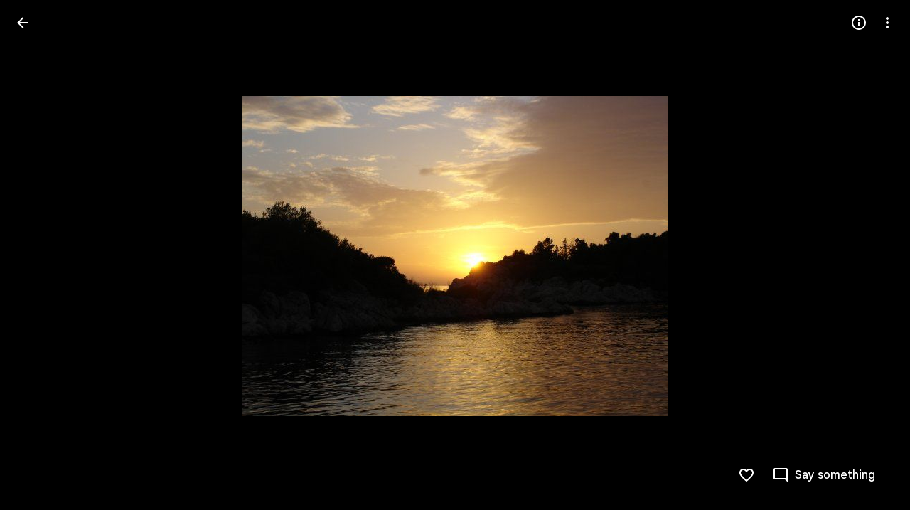

--- FILE ---
content_type: text/javascript; charset=UTF-8
request_url: https://photos.google.com/_/scs/social-static/_/js/k=boq.PhotosUi.en_US.yGyf3Xt_KfQ.2019.O/ck=boq.PhotosUi.I718RjF-u5s.L.B1.O/am=AAAAxBrAZ2A2F_GfCwCRyPj7a1yQ_vE0QXiDjgwvGH6zEQ/d=1/exm=A7fCU,Ahp3ie,B7iQrb,BTP52d,BVgquf,DgRu0d,E2VjNc,EAvPLb,EFQ78c,EKHvcb,IXJ14b,IZT63,Ihy5De,IoAGb,JNoxi,KUM7Z,Kl6Zic,L1AAkb,LEikZe,Lcfkne,LhnIsc,LuJzrb,LvGhrf,MI6k7c,MpJwZc,NCfd3d,NwH0H,O1Gjze,O626Fe,O6y8ed,OTA3Ae,P6sQOc,PIVayb,PrPYRd,PsYhI,QIhFr,RMhBfe,RqjULd,RyvaUb,SdcwHb,Sdj2rb,SpsfSb,UBtLbd,UUJqVe,Uas9Hd,Ulmmrd,V3dDOb,WO9ee,Wp0seb,XGBxGe,XVMNvd,XqvODd,YYmHzb,Z15FGf,ZDZcre,ZMlSRe,ZgphV,Zjf9Mc,ZwDk9d,_b,_tp,aW3pY,ag510,b7RkI,baFRdd,bbreQc,byfTOb,c08wCc,cRSdI,ctK1vf,e5qFLc,eT0are,ebZ3mb,fBsFbd,gI0Uxb,gJzDyc,gychg,hKSk3e,hc6Ubd,hdW3jf,iH3IVc,iV3GJd,ig9vTc,j85GYd,jmpo2c,k0FtEb,kjKdXe,l5KCsc,lWpni,lXKNFb,lYp0Je,lZSgPb,lazG7b,lfpdyf,lsjVmc,lwddkf,m9oV,mI3LFb,mSX26d,mdR7q,mzzZzc,n73qwf,nbAYS,nes28b,o3R5Zb,odxaDd,opk1D,p0FwGc,p3hmRc,p9Imqf,pNBFbe,pjICDe,pw70Gc,q0xTif,qTnoBf,qUYJve,rCcCxc,rgKQFc,rvSjKc,sOXFj,saA6te,suMGRe,w9hDv,ws9Tlc,xKVq6d,xQtZb,xRgLuc,xUdipf,zDvDaf,zbML3c,zeQjRb,zr1jrb/excm=_b,_tp,sharedphoto/ed=1/br=1/wt=2/ujg=1/rs=AGLTcCN88VRceYhfZgvoiqDyJhFeP64RqA/ee=EVNhjf:pw70Gc;EmZ2Bf:zr1jrb;F2qVr:YClzRc;JsbNhc:Xd8iUd;K5nYTd:ZDZcre;LBgRLc:SdcwHb;Me32dd:MEeYgc;MvK0qf:ACRZh;NJ1rfe:qTnoBf;NPKaK:SdcwHb;NSEoX:lazG7b;O8Cmgf:XOYapd;Pjplud:EEDORb;QGR0gd:Mlhmy;SNUn3:ZwDk9d;ScI3Yc:e7Hzgb;Uvc8o:VDovNc;YIZmRd:A1yn5d;Zk62nb:E1UXVb;a56pNe:JEfCwb;cEt90b:ws9Tlc;dIoSBb:SpsfSb;dowIGb:ebZ3mb;eBAeSb:zbML3c;gty1Xc:suMGRe;iFQyKf:QIhFr;lOO0Vd:OTA3Ae;oGtAuc:sOXFj;pXdRYb:p0FwGc;qafBPd:yDVVkb;qddgKe:xQtZb;wR5FRb:rgKQFc;xqZiqf:wmnU7d;yxTchf:KUM7Z;zxnPse:GkRiKb/dti=1/m=Wt6vjf,hhhU8,FCpbqb,WhJNk?wli=PhotosUi.6xI04UUMybk.createPhotosEditorPrimaryModuleNoSimd.O%3A%3BPhotosUi.vATyLWZKB5c.createPhotosEditorPrimaryModuleSimd.O%3A%3BPhotosUi.1yrdtNYCbHU.skottieWasm.O%3A%3BPhotosUi.Ya4C-FmHBnk.twixWasm.O%3A%3B
body_size: -902
content:
"use strict";this.default_PhotosUi=this.default_PhotosUi||{};(function(_){var window=this;
try{
_.n("Wt6vjf");
var DHb=class extends _.v{constructor(a){super(a,0,DHb.Ge)}getValue(){return _.vi(this,1,_.sc)}setValue(a){return _.Ai(this,1,a,_.sc)}clearValue(){return _.Ph(this,1,_.sc)}};DHb.Ge="f.bo";var EHb,FHb,GHb,HHb,IHb;EHb=function(a){a.L9&&(window.clearTimeout(a.L9),a.L9=0)};FHb=function(a){const b=_.rDb.get(window.location.protocol=="https:"?"SAPISID":"APISID","");a.m7=a.T3!==""&&b==="";a.uia=a.T3!=b;a.T3=b};GHb=function(a){if(a.ifa||a.nW)EHb(a),a.L9=window.setTimeout((0,_.qe)(a.ma,a),Math.max(3,a.b4)*1E3)};HHb=function(a){const b=new _.lo(a.wva);a.Taa!=null&&_.so(b,"authuser",a.Taa);return b};IHb=function(a){a.m7||(a.nW=!0,a.b4=Math.min((a.b4||3)*2,60),GHb(a))};
_.JHb=class extends _.Ck{yd(){this.ifa=!1;EHb(this);super.yd()}ma(){FHb(this);if(this.nW)return this.ha(),!1;if(!this.uia)return GHb(this),!0;this.dispatchEvent("m");if(!this.pW)return GHb(this),!0;this.m7?(this.dispatchEvent("o"),GHb(this)):this.ha();return!1}ha(){this.nW=!0;const a=HHb(this);let b="rt=r&f_uid="+_.Ge(this.pW);_.Bl(a,(0,_.qe)(this.ka,this),"POST",b)}ka(a){a=a.target;FHb(this);if(a.isSuccess()){this.b4=0;if(this.m7)this.nW=!1,this.dispatchEvent("o");else if(this.uia)this.dispatchEvent("p");
else{try{var b=a.Bk();const d=JSON.parse(b.substring(b.indexOf("\n")));var c=(new DHb(d[0])).getValue()}catch(d){_.qf(d);this.dispatchEvent("q");IHb(this);return}this.nW=!1;c?this.dispatchEvent("n"):this.dispatchEvent("o")}GHb(this)}else{if(a.getStatus()!=0){b="";try{b=a.Bk()}catch(d){}c=a.getStatus()<500;a=Error("Rd`"+a.getStatus()+"`"+HHb(this).toString()+"`"+String(a.Fa)+"`"+b);c&&_.qf(a);this.dispatchEvent("q")}IHb(this)}}};_.h=_.JHb.prototype;_.h.b4=0;_.h.L9=0;_.h.T3=null;_.h.m7=!1;_.h.uia=!1;
_.h.Taa=null;_.h.wva="/_/idv/";_.h.pW="";_.h.ifa=!1;_.h.nW=!1;_.Sd(_.vxa,_.JHb);_.kb().Pq(function(a){const b=new _.JHb;_.vn(a,_.vxa,b);if(_.Jl()){a=_.Kl();var c=_.kf("WZsZ1e").string(null);b.pW=a;c!==void 0&&(b.T3=c);a=_.ko();_.zb(a,"/")||(a="/"+a);b.wva=a+"/idv/";(a=_.Il())&&_.kf("gGcLoe").bool(!1)&&(b.Taa=a);b.ifa=!0;b.ma()}});
_.r();
_.n("hhhU8");
var IDb;new _.eh(a=>{IDb=a});_.OAb();_.df(()=>{IDb()});

_.r();
_.n("FCpbqb");
_.kb().Pq(function(a){_.ef(_.ixa,a)});
_.r();
_.n("WhJNk");
var sDb=function(){var a=_.rDb;if(!_.da.navigator.cookieEnabled)return!1;if(!a.isEmpty())return!0;a.set("TESTCOOKIESENABLED","1",{Zfa:60});if(a.get("TESTCOOKIESENABLED")!=="1")return!1;a.remove("TESTCOOKIESENABLED");return!0},tDb=new Date(1262304E6),uDb=new Date(12779424E5),vDb=new Date(129384E7),wDb=function(a,b){b?a.push(Math.round((b-tDb.getTime())/6E4)):a.push(null)},xDb=function(a,b,c){a.push(b.getTimezoneOffset()/15+56);a:{var d=b.getTimezoneOffset();const e=c.getTimezoneOffset();if(d!=e)for(b=
b.getTime()/6E4,c=c.getTime()/6E4;b<=c;){const f=(b>>1)+(c>>1),g=f*6E4,k=(new Date(g+3E4)).getTimezoneOffset();if((new Date(g-3E4)).getTimezoneOffset()!=k){d=g;break a}if(k==d)b=f+1;else if(k==e)c=f-1;else break}d=null}wDb(a,d)};var yDb=class extends _.Lq{static Ha(){return{service:{window:_.Lr}}}constructor(a){super();this.ha=a.service.window;if(!_.Ye(_.kf("xn5OId"),!1)&&sDb()&&_.rDb.get("OTZ")===void 0){a=_.rDb;var b=a.set;var c=[];const d=new Date;wDb(c,d.getTime());c.push(d.getTimezoneOffset()/15+56);xDb(c,tDb,uDb);xDb(c,uDb,vDb);c=c.join("_");b.call(a,"OTZ",c,{Zfa:2592E3,path:"/",domain:void 0,oMa:this.ha.get().location.protocol==="https:"})}}};_.Jq(_.ixa,yDb);
_.r();
}catch(e){_._DumpException(e)}
}).call(this,this.default_PhotosUi);
// Google Inc.


--- FILE ---
content_type: text/javascript; charset=UTF-8
request_url: https://photos.google.com/_/scs/social-static/_/js/k=boq.PhotosUi.en_US.yGyf3Xt_KfQ.2019.O/ck=boq.PhotosUi.I718RjF-u5s.L.B1.O/am=AAAAxBrAZ2A2F_GfCwCRyPj7a1yQ_vE0QXiDjgwvGH6zEQ/d=1/exm=A7fCU,Ahp3ie,B7iQrb,BTP52d,BVgquf,DgRu0d,E2VjNc,EAvPLb,EFQ78c,IXJ14b,IZT63,Ihy5De,IoAGb,JNoxi,KUM7Z,Kl6Zic,L1AAkb,LEikZe,Lcfkne,LuJzrb,LvGhrf,MI6k7c,MpJwZc,NwH0H,O1Gjze,O6y8ed,OTA3Ae,P6sQOc,PIVayb,PrPYRd,QIhFr,RMhBfe,RqjULd,RyvaUb,SdcwHb,Sdj2rb,SpsfSb,UBtLbd,UUJqVe,Uas9Hd,Ulmmrd,V3dDOb,WO9ee,Wp0seb,XGBxGe,XVMNvd,XqvODd,YYmHzb,Z15FGf,ZDZcre,Zjf9Mc,ZwDk9d,_b,_tp,aW3pY,ag510,byfTOb,c08wCc,ctK1vf,e5qFLc,ebZ3mb,fBsFbd,gI0Uxb,gJzDyc,gychg,hKSk3e,hc6Ubd,hdW3jf,iH3IVc,ig9vTc,j85GYd,kjKdXe,l5KCsc,lXKNFb,lYp0Je,lazG7b,lfpdyf,lsjVmc,lwddkf,m9oV,mI3LFb,mSX26d,mdR7q,mzzZzc,n73qwf,nbAYS,o3R5Zb,opk1D,p0FwGc,p3hmRc,p9Imqf,pNBFbe,pjICDe,pw70Gc,qTnoBf,rCcCxc,rgKQFc,suMGRe,w9hDv,ws9Tlc,xKVq6d,xQtZb,xRgLuc,xUdipf,zbML3c,zeQjRb,zr1jrb/excm=_b,_tp,sharedphoto/ed=1/br=1/wt=2/ujg=1/rs=AGLTcCN88VRceYhfZgvoiqDyJhFeP64RqA/ee=EVNhjf:pw70Gc;EmZ2Bf:zr1jrb;F2qVr:YClzRc;JsbNhc:Xd8iUd;K5nYTd:ZDZcre;LBgRLc:SdcwHb;Me32dd:MEeYgc;MvK0qf:ACRZh;NJ1rfe:qTnoBf;NPKaK:SdcwHb;NSEoX:lazG7b;O8Cmgf:XOYapd;Pjplud:EEDORb;QGR0gd:Mlhmy;SNUn3:ZwDk9d;ScI3Yc:e7Hzgb;Uvc8o:VDovNc;YIZmRd:A1yn5d;Zk62nb:E1UXVb;a56pNe:JEfCwb;cEt90b:ws9Tlc;dIoSBb:SpsfSb;dowIGb:ebZ3mb;eBAeSb:zbML3c;gty1Xc:suMGRe;iFQyKf:QIhFr;lOO0Vd:OTA3Ae;oGtAuc:sOXFj;pXdRYb:p0FwGc;qafBPd:yDVVkb;qddgKe:xQtZb;wR5FRb:rgKQFc;xqZiqf:wmnU7d;yxTchf:KUM7Z;zxnPse:GkRiKb/dti=1/m=bbreQc?wli=PhotosUi.6xI04UUMybk.createPhotosEditorPrimaryModuleNoSimd.O%3A%3BPhotosUi.vATyLWZKB5c.createPhotosEditorPrimaryModuleSimd.O%3A%3BPhotosUi.1yrdtNYCbHU.skottieWasm.O%3A%3BPhotosUi.Ya4C-FmHBnk.twixWasm.O%3A%3B
body_size: 410
content:
"use strict";this.default_PhotosUi=this.default_PhotosUi||{};(function(_){var window=this;
try{
_.l9a=_.x("EcW08c",[_.Ms]);
_.n("EcW08c");
var u9b;u9b=function(a){if(a=a.split(";")[1])return[a.trim()]};
_.LJ=class extends _.xF{constructor(){super();this.Xs=this.va().Wb("B6Vhqe")?null:this.va().Wb("N2RpBe");this.Ja=!this.Xs;this.Ra=_.Ye(this.getData("toggles"),!0);this.ha=!1;this.ka=_.yg(this.getData("checkedVeid"));this.mb=_.yg(this.getData("uncheckedVeid"))}Fb(a){a.data.name==="class"&&(this.Xs=this.va().Wb("B6Vhqe")?null:this.va().Wb("N2RpBe"),this.Ja=!this.Xs)}uf(){return!!this.Xs}Rb(){return this.Xs}Wl(){return this.Xs===null}yb(){this.Xs=!this.Xs;this.Aa()}Pg(a){this.Xs=a===null?null:!!a;this.Aa()}Nb(){return this.Ra}Fe(){this.na()&&
(this.ha=!0,this.rk(!0),_.Ek(this.Pb,300,this),this.Ra&&(this.Ja=!this.Xs))}ne(a){this.oa&&(this.rk(!1),a||_.vOb.has(this.rd)&&!_.vOb.get(this.rd).UD.Lw&&this.uf()||(this.Ra&&this.yb(),this.trigger("JIbuQc",this.uf()),a=this.va().el(),this.Xs&&this.ka?_.vH(a,parseInt(this.ka.split(";")[0].trim(),10),["JIbuQc"],u9b(this.ka)):!this.Xs&&this.mb&&_.vH(a,parseInt(this.mb.split(";")[0].trim(),10),["JIbuQc"],u9b(this.mb))))}ab(){this.rk(!0)}Xa(){this.rk(!1)}te(){return!0}Pb(){this.ha=!1;this.Aa()}Ea(){const a=
this.va();a.Eb("u3bW4e",this.ui()&&!this.oa);a.Eb("qs41qe",this.oa||this.ha);a.Eb("i9xfbb",this.Ja);a.Eb("N2RpBe",!!this.Xs);a.Eb("B6Vhqe",this.Xs===null);this.rd=="radio"&&(this.na()||a.xd("tabindex"));a.Sb("aria-checked",this.Xs===null?"mixed":this.Xs.toString());this.getLabel().Eb("N2RpBe",!!this.Xs)}jc(){return!1}};_.LJ.prototype.$wa$Iuc8x=function(){return this.jc};_.LJ.prototype.$wa$Mlp4Hf=function(){return this.Ea};_.LJ.prototype.$wa$I481le=function(){return this.te};
_.LJ.prototype.$wa$mQiROb=function(){return this.Xa};_.LJ.prototype.$wa$BIGU4d=function(){return this.ab};_.LJ.prototype.$wa$jz8gV=function(){return this.Fe};_.LJ.prototype.$wa$IS8HFf=function(){return this.Nb};_.LJ.prototype.$wa$BQ7HLd=function(){return this.yb};_.LJ.prototype.$wa$B6Vhqe=function(){return this.Wl};_.LJ.prototype.$wa$hAg8Ad=function(){return this.Rb};_.LJ.prototype.$wa$N2RpBe=function(){return this.uf};_.LJ.prototype.$wa$dyRcpb=function(){return this.Fb};_.S(_.l9a,_.LJ);
_.r();
_.l6a=_.x("bbreQc",[_.Sk,_.Rm,_.$l]);
_.n("bbreQc");
var LWg=class extends _.R{static Ha(){return{Qa:{soy:_.Br},model:{jd:_.t9},service:{selection:_.DS}}}constructor(a){super();this.soy=a.Qa.soy;this.Db=a.model.jd;this.ha=a.service.selection;this.na=_.U(_.V().Ia(()=>{const b=this.isSelected();let c=_.kQg;b&&(c=_.jQg);const d=this.Ma("cy6CSe").Sb("jslog",this.soy.renderText(_.iQg,{uf:b}));_.uH(d.el());_.lu(this,"cy6CSe").then(e=>{e.Pg(b);e.va().focus()});this.soy.Yd(this.Ma("l0ZStb").el(),c)}))}dm(){_.vS(this.ha,_.wS([this.Db.Ta()]));this.ka()}isSelected(){const a=
this.Db.Ta();return _.CS(this.ha,a)===1||_.CS(this.ha,a)===2}ka(){this.na()}};LWg.prototype.$wa$Hu4Tjd=function(){return this.ka};LWg.prototype.$wa$KamsZ=function(){return this.dm};_.S(_.l6a,LWg);



_.r();
}catch(e){_._DumpException(e)}
}).call(this,this.default_PhotosUi);
// Google Inc.


--- FILE ---
content_type: text/javascript; charset=UTF-8
request_url: https://photos.google.com/_/scs/social-static/_/js/k=boq.PhotosUi.en_US.yGyf3Xt_KfQ.2019.O/ck=boq.PhotosUi.I718RjF-u5s.L.B1.O/am=AAAAxBrAZ2A2F_GfCwCRyPj7a1yQ_vE0QXiDjgwvGH6zEQ/d=1/exm=A7fCU,Ahp3ie,B7iQrb,BVgquf,DgRu0d,E2VjNc,EAvPLb,EFQ78c,IXJ14b,IZT63,Ihy5De,IoAGb,JNoxi,KUM7Z,Kl6Zic,L1AAkb,LEikZe,Lcfkne,LuJzrb,LvGhrf,MI6k7c,MpJwZc,NwH0H,O1Gjze,O6y8ed,OTA3Ae,PrPYRd,QIhFr,RMhBfe,RqjULd,RyvaUb,SdcwHb,SpsfSb,UBtLbd,UUJqVe,Uas9Hd,Ulmmrd,V3dDOb,WO9ee,Wp0seb,XVMNvd,XqvODd,YYmHzb,Z15FGf,ZDZcre,Zjf9Mc,ZwDk9d,_b,_tp,aW3pY,ag510,byfTOb,ctK1vf,e5qFLc,ebZ3mb,gI0Uxb,gJzDyc,gychg,hKSk3e,hc6Ubd,hdW3jf,iH3IVc,ig9vTc,j85GYd,kjKdXe,l5KCsc,lXKNFb,lYp0Je,lazG7b,lfpdyf,lsjVmc,lwddkf,m9oV,mI3LFb,mSX26d,mdR7q,mzzZzc,n73qwf,nbAYS,p0FwGc,p3hmRc,p9Imqf,pNBFbe,pjICDe,pw70Gc,qTnoBf,rCcCxc,rgKQFc,suMGRe,w9hDv,ws9Tlc,xKVq6d,xQtZb,xRgLuc,xUdipf,zbML3c,zeQjRb,zr1jrb/excm=_b,_tp,sharedphoto/ed=1/br=1/wt=2/ujg=1/rs=AGLTcCN88VRceYhfZgvoiqDyJhFeP64RqA/ee=EVNhjf:pw70Gc;EmZ2Bf:zr1jrb;F2qVr:YClzRc;JsbNhc:Xd8iUd;K5nYTd:ZDZcre;LBgRLc:SdcwHb;Me32dd:MEeYgc;MvK0qf:ACRZh;NJ1rfe:qTnoBf;NPKaK:SdcwHb;NSEoX:lazG7b;O8Cmgf:XOYapd;Pjplud:EEDORb;QGR0gd:Mlhmy;SNUn3:ZwDk9d;ScI3Yc:e7Hzgb;Uvc8o:VDovNc;YIZmRd:A1yn5d;Zk62nb:E1UXVb;a56pNe:JEfCwb;cEt90b:ws9Tlc;dIoSBb:SpsfSb;dowIGb:ebZ3mb;eBAeSb:zbML3c;gty1Xc:suMGRe;iFQyKf:QIhFr;lOO0Vd:OTA3Ae;oGtAuc:sOXFj;pXdRYb:p0FwGc;qafBPd:yDVVkb;qddgKe:xQtZb;wR5FRb:rgKQFc;xqZiqf:wmnU7d;yxTchf:KUM7Z;zxnPse:GkRiKb/dti=1/m=opk1D?wli=PhotosUi.6xI04UUMybk.createPhotosEditorPrimaryModuleNoSimd.O%3A%3BPhotosUi.vATyLWZKB5c.createPhotosEditorPrimaryModuleSimd.O%3A%3BPhotosUi.1yrdtNYCbHU.skottieWasm.O%3A%3BPhotosUi.Ya4C-FmHBnk.twixWasm.O%3A%3B
body_size: 35
content:
"use strict";this.default_PhotosUi=this.default_PhotosUi||{};(function(_){var window=this;
try{
_.G3a=_.x("ptB8wf",[_.am]);
_.n("opk1D");
var a9=function(a,b,c){b.length==1&&a.ma.set(b.charCodeAt(0),c)},lFg=function(a){_.tQ(a).then(b=>{b.Na()})};
_.Jq(_.H3a,class extends _.Lq{static Ha(){return{service:{Pi:_.vQ,view:_.OD,window:_.Lr}}}constructor(a){super();this.ha=null;this.ka=a.service.Pi;this.document=a.service.window.ha.document;this.Wa=a.service.view}gLa(a){a9(a,"#","Couglc");a9(a,"/",this.na.bind(this));a9(a,"?",this.oa.bind(this));a9(a,"e","rpwqZb");a9(a,"f","pGZ7pf");a9(a,"i","QEVRbc");a9(a,"j","OurDDf");a9(a,"k","l6otDc");a9(a,"m","I5MSuf");a9(a,"x","dUI6H");a9(a,"z","QnA24c");a9(a,"+","LBd6wc");a9(a,"-","LS4zad");_.iG(a,38,"ygoTyf");
_.iG(a,40,"W7Pope");_.iG(a,33,this.ma.bind(this));_.iG(a,34,this.ma.bind(this));const b=d=>!d.shiftKey||d.altKey||d.ctrlKey||d.metaKey,c=d=>!d.ctrlKey||d.altKey||d.shiftKey||d.metaKey;_.iG(a,65,"GT7qXc",b);_.iG(a,68,"XDWbVe",b);_.iG(a,82,"wQG5Ke",b);_.iG(a,37,"eCpQ2",c);_.iG(a,39,"U1fweb",c);_.iG(a,70,"djmGnd",d=>d.altKey||d.shiftKey?!0:_.Rb()?!d.metaKey||d.ctrlKey:!d.ctrlKey||d.metaKey)}oa(){this.ha||(this.ha=_.ue(this,{renderer:{YMa:_.G3a}}).then(a=>a.renderer.YMa.Mha().show(),()=>{}).Yb(()=>{this.ha=
null}))}na(a){a.preventDefault();if(a=this.Wa.Xb()){a=_.My(a.He());var b=!!a.En;(a.sT||b)&&lFg(this.ka)}else _.ze(this.Wa.getWindow().location,_.Ku("/"))}ma(){if(this.document.activeElement===this.document.body){var a=this.Wa.Xb();a&&(a=a.va(),a=a.Wb("zcLWac")?a:_.on(a,".zcLWac"))&&(a.Mb("tabindex")||a.Sb("tabindex","-1"),a.focus())}}});
_.r();
}catch(e){_._DumpException(e)}
}).call(this,this.default_PhotosUi);
// Google Inc.


--- FILE ---
content_type: text/javascript; charset=UTF-8
request_url: https://photos.google.com/_/scs/social-static/_/js/k=boq.PhotosUi.en_US.yGyf3Xt_KfQ.2019.O/ck=boq.PhotosUi.I718RjF-u5s.L.B1.O/am=AAAAxBrAZ2A2F_GfCwCRyPj7a1yQ_vE0QXiDjgwvGH6zEQ/d=1/exm=A7fCU,Ahp3ie,B7iQrb,BTP52d,BVgquf,DgRu0d,E2VjNc,EAvPLb,EFQ78c,IXJ14b,IZT63,Ihy5De,IoAGb,JNoxi,KUM7Z,Kl6Zic,L1AAkb,LEikZe,Lcfkne,LhnIsc,LuJzrb,LvGhrf,MI6k7c,MpJwZc,NCfd3d,NwH0H,O1Gjze,O626Fe,O6y8ed,OTA3Ae,P6sQOc,PIVayb,PrPYRd,PsYhI,QIhFr,RMhBfe,RqjULd,RyvaUb,SdcwHb,Sdj2rb,SpsfSb,UBtLbd,UUJqVe,Uas9Hd,Ulmmrd,V3dDOb,WO9ee,Wp0seb,XGBxGe,XVMNvd,XqvODd,YYmHzb,Z15FGf,ZDZcre,ZMlSRe,ZgphV,Zjf9Mc,ZwDk9d,_b,_tp,aW3pY,ag510,b7RkI,baFRdd,bbreQc,byfTOb,c08wCc,ctK1vf,e5qFLc,eT0are,ebZ3mb,fBsFbd,gI0Uxb,gJzDyc,gychg,hKSk3e,hc6Ubd,hdW3jf,iH3IVc,iV3GJd,ig9vTc,j85GYd,jmpo2c,k0FtEb,kjKdXe,l5KCsc,lXKNFb,lYp0Je,lZSgPb,lazG7b,lfpdyf,lsjVmc,lwddkf,m9oV,mI3LFb,mSX26d,mdR7q,mzzZzc,n73qwf,nbAYS,nes28b,o3R5Zb,odxaDd,opk1D,p0FwGc,p3hmRc,p9Imqf,pNBFbe,pjICDe,pw70Gc,q0xTif,qTnoBf,rCcCxc,rgKQFc,rvSjKc,sOXFj,saA6te,suMGRe,w9hDv,ws9Tlc,xKVq6d,xQtZb,xRgLuc,xUdipf,zDvDaf,zbML3c,zeQjRb,zr1jrb/excm=_b,_tp,sharedphoto/ed=1/br=1/wt=2/ujg=1/rs=AGLTcCN88VRceYhfZgvoiqDyJhFeP64RqA/ee=EVNhjf:pw70Gc;EmZ2Bf:zr1jrb;F2qVr:YClzRc;JsbNhc:Xd8iUd;K5nYTd:ZDZcre;LBgRLc:SdcwHb;Me32dd:MEeYgc;MvK0qf:ACRZh;NJ1rfe:qTnoBf;NPKaK:SdcwHb;NSEoX:lazG7b;O8Cmgf:XOYapd;Pjplud:EEDORb;QGR0gd:Mlhmy;SNUn3:ZwDk9d;ScI3Yc:e7Hzgb;Uvc8o:VDovNc;YIZmRd:A1yn5d;Zk62nb:E1UXVb;a56pNe:JEfCwb;cEt90b:ws9Tlc;dIoSBb:SpsfSb;dowIGb:ebZ3mb;eBAeSb:zbML3c;gty1Xc:suMGRe;iFQyKf:QIhFr;lOO0Vd:OTA3Ae;oGtAuc:sOXFj;pXdRYb:p0FwGc;qafBPd:yDVVkb;qddgKe:xQtZb;wR5FRb:rgKQFc;xqZiqf:wmnU7d;yxTchf:KUM7Z;zxnPse:GkRiKb/dti=1/m=lWpni?wli=PhotosUi.6xI04UUMybk.createPhotosEditorPrimaryModuleNoSimd.O%3A%3BPhotosUi.vATyLWZKB5c.createPhotosEditorPrimaryModuleSimd.O%3A%3BPhotosUi.1yrdtNYCbHU.skottieWasm.O%3A%3BPhotosUi.Ya4C-FmHBnk.twixWasm.O%3A%3B
body_size: -902
content:
"use strict";this.default_PhotosUi=this.default_PhotosUi||{};(function(_){var window=this;
try{
_.n("lWpni");
var FCf,C5;FCf=function(a){return new Promise(b=>{const c=_.ul("SCRIPT");_.pga(c,_.H_b(a));(_.ol("HEAD")[0]||document.documentElement).appendChild(c);_.wl(c);b()})};_.cR=class extends _.v{constructor(a){super(a)}ha(){return _.si(this,6)}};C5=class extends _.v{constructor(a){super(a,0,C5.Ge)}};C5.Ge="bfkj";var GCf=function(a,b){_.Ci(a,4,b)},HCf=class extends _.v{constructor(a){super(a)}getType(){return _.ni(this,8)}kc(a){return _.Oi(this,8,a)}Wc(){return _.fi(this,8)}getResponse(){return _.D(this,1)}};var ICf=class extends _.v{constructor(a){super(a)}};var KCf,OCf,QCf,D5,TCf,UCf,JCf,VCf,XCf,WCf,YCf,NCf,SCf,PCf,RCf;KCf=function(a,b){return new JCf(a,b)};_.LCf=function(){return!0};_.MCf=function(){return()=>Promise.reject()};OCf=function(a,b=0){a.state=new NCf(a,b)};
QCf=function(a,b,c=Date.now(),d=-1){if(_.LCf()){var e;a.ha=(e=_.D(b,3))!=null?e:"";var f;a.ma=(f=_.D(b,8))!=null?f:"";if(_.Vi(b,1)){try{let g;const k=(g=_.D(b,1))!=null?g:"",l=_.MCf(a.config,k);a.state=new PCf(a,l)}catch(g){D5(a,7,c,d);return}a.ka=Date.now()-c;a.Wv=d}else D5(a,6,c,d)}else a.ha="",D5(a,4,c,d)};D5=function(a,b,c,d){a.state=new RCf(a,b);a.ka=Date.now()-c;a.Wv=d};
TCf=function(a,b,c=Date.now(),d=-1){try{var e;if(!(e=!_.LCf())){let f;const g=(f=_.D(b,3))!=null?f:"";e=g===""?!0:g!==a.ha}e&&(_.Ih(b,_.cR,6)||_.Ih(b,_.$G,9))?a.state=new SCf(a,{hL:c,Wv:d},b):QCf(a,b,c,d)}catch(f){a.ha="",D5(a,5,c,d)}};UCf=function(a){const b=new HCf;a.ka>=0&&(_.Ci(b,5,a.ka),a.ka=-1);a.Wv>=0&&(_.Ci(b,7,a.Wv),a.Wv=-1);a.ma&&_.E(b,9,a.ma);return b};
JCf=class{constructor(a,b){this.oa=b;this.state=new VCf(this);this.na=_.fh();this.ha="";this.Wv=this.ka=-1;this.ma="";let c;this.config=Object.freeze(Object.assign({},a,{ysa:(c=a.ysa)!=null?c:144E5}))}initialize(a){if(a){this.state=new VCf(this,a);var b;this.ma=(b=_.D(a,8))!=null?b:"";if(_.LCf()){let c;this.ha=(c=_.D(a,3))!=null?c:""}if(_.Ui(a,5)){b=Date.now();let c;a=(c=_.Tp(_.li(a,5)))!=null?c:0;if(a-72E5<b&&b<a+72E5){this.na.resolve();return}}}OCf(this,200);this.na.resolve()}run(a){return this.na.promise.then(()=>
this.state.run(a))}};VCf=class{constructor(a,b){this.service=a;this.response=b}run(a){this.response?TCf(this.service,this.response):OCf(this.service);return this.service.run(a)}};XCf=function(a,b){b.Wv<3?setTimeout(()=>{a.load(b)},200):(a.ka(b),WCf(a))};WCf=function(a){for(const b of a.pending)a.service.run(b.request).then(b.resolve);a.pending.length=0};
YCf=class{constructor(a,b,c){this.service=a;this.pending=[];setTimeout(()=>{this.load(c)},b)}run(a){return new Promise(b=>{this.pending.push({request:a,resolve:b})})}load({hL:a,Wv:b}){this.ha().then(c=>{this.hw(c,{hL:a,Wv:b})},()=>{XCf(this,{hL:a,Wv:b+1})})}hw(a,b){this.ma(a,b);WCf(this)}};
NCf=class extends YCf{constructor(a,b){super(a,b,{hL:Date.now(),Wv:0})}ha(){const a=new ICf;this.service.ma&&_.E(a,2,this.service.ma);this.service.ha&&_.E(a,1,this.service.ha);return this.service.oa(a)}ma(a,{hL:b,Wv:c}){TCf(this.service,a,b,c)}ka({hL:a,Wv:b}){D5(this.service,3,a,b)}};
SCf=class extends YCf{constructor(a,b,c){super(a,0,b);this.response=c}ha(){return _.Ih(this.response,_.cR,6)?FCf(_.z(this.response,_.cR,6)).then(()=>this.response):_.Ih(this.response,_.$G,9)?new Promise((a,b)=>{_.XH(_.ZG(_.z(this.response,_.$G,9))||(0,_.fb)``,{timeout:5E3,bAa:!0}).then(()=>{a(this.response)},b)}):Promise.resolve(this.response)}ma(a,{hL:b,Wv:c}){_.LCf()?QCf(this.service,a,b,c):D5(this.service,5,b,c)}ka({hL:a,Wv:b}){D5(this.service,8,a,b)}};
PCf=class{constructor(a,b){this.service=a;this.ma=b;this.ha=Date.now()+this.service.config.ysa}run(a){const b=Date.now();if(this.ha<b)return OCf(this.service),this.service.run(a);const c=UCf(this.service);try{return this.ma(a).then(d=>{c.kc(0);_.E(c,1,d);GCf(c,Date.now()-b);return c.serialize()},()=>{c.kc(2);GCf(c,Date.now()-b);return c.serialize()})}catch(d){return c.kc(2),GCf(c,Date.now()-b),Promise.resolve(c.serialize())}}};
RCf=class{constructor(a,b){this.service=a;this.CE=b;this.ha=Date.now()+6E4}run(a){const b=Date.now();if(this.ha<b)return OCf(this.service),this.service.run(a);a=UCf(this.service);a.kc(this.CE);return Promise.resolve(a.serialize())}};var ZCf=class extends _.v{constructor(a){super(a)}};ZCf.prototype.Sa="fxcsAc";var $Cf;$Cf=async function(a,b){var c=(0,_.y)(),d=c();c=c(1);try{var e=new _.pCf,f=_.C(b,2);var g=_.E(e,1,f);const N=c(await d(a.apa.fetch(_.Xj(_.rCf.getInstance(g),_.Rj))));var k=new ZCf,l=_.C(N,4);var m=_.E(k,8,l);var p=_.z(N,C5,5);var q=_.D(p,4,void 0,_.sc);var t=_.E(m,1,q);var u=_.z(N,C5,5);if(_.Ih(u,_.cR,1,_.sc)){var w=_.z(N,C5,5);var A=_.z(w,_.cR,1,_.sc);_.B(t,_.cR,6,A)}else{var G=_.z(N,C5,5);if(_.Ih(G,_.$G,2,_.sc)){var F=_.z(N,C5,5);var L=_.z(F,_.$G,2,_.sc);_.B(t,_.$G,9,L)}}return t}finally{d()}};
_.aDf=class extends _.Lq{static Ha(){return{service:{xs:_.TU,wb:_.cE}}}constructor(a){super();this.ma=!1;this.xs=a.service.xs;this.apa=a.service.wb}KMa(){this.config={Ana:"mgGpzd"}}RBa(){this.ma=!0}tda(){if(this.ha)return this.ha;if(!this.config)throw Error("Cj");const a=KCf(this.config,b=>this.ma?$Cf(this,b):Promise.resolve(_.Vha(_.kf("mnsUbf"),ZCf)));a.initialize(_.Vha(_.kf("mnsUbf"),ZCf));return this.ha=a}};_.Jq(_.zdb,_.aDf);
_.LCf=()=>window.botguard!=null&&window.botguard.bg!=null;_.MCf=(a,b)=>{const c=new window.botguard.bg(b);return d=>new Promise(e=>{c.invoke(e,!0,Object.fromEntries([[a.Ana,d]]))})};
_.r();
}catch(e){_._DumpException(e)}
}).call(this,this.default_PhotosUi);
// Google Inc.


--- FILE ---
content_type: text/javascript; charset=UTF-8
request_url: https://photos.google.com/_/scs/social-static/_/js/k=boq.PhotosUi.en_US.yGyf3Xt_KfQ.2019.O/ck=boq.PhotosUi.I718RjF-u5s.L.B1.O/am=AAAAxBrAZ2A2F_GfCwCRyPj7a1yQ_vE0QXiDjgwvGH6zEQ/d=1/exm=A7fCU,Ahp3ie,B7iQrb,BTP52d,BVgquf,DgRu0d,E2VjNc,EAvPLb,EFQ78c,IXJ14b,IZT63,Ihy5De,IoAGb,JNoxi,KUM7Z,Kl6Zic,L1AAkb,LEikZe,Lcfkne,LhnIsc,LuJzrb,LvGhrf,MI6k7c,MpJwZc,NCfd3d,NwH0H,O1Gjze,O626Fe,O6y8ed,OTA3Ae,P6sQOc,PIVayb,PrPYRd,PsYhI,QIhFr,RMhBfe,RqjULd,RyvaUb,SdcwHb,Sdj2rb,SpsfSb,UBtLbd,UUJqVe,Uas9Hd,Ulmmrd,V3dDOb,WO9ee,Wp0seb,XGBxGe,XVMNvd,XqvODd,YYmHzb,Z15FGf,ZDZcre,ZMlSRe,ZgphV,Zjf9Mc,ZwDk9d,_b,_tp,aW3pY,ag510,b7RkI,baFRdd,bbreQc,byfTOb,c08wCc,ctK1vf,e5qFLc,eT0are,ebZ3mb,fBsFbd,gI0Uxb,gJzDyc,gychg,hKSk3e,hc6Ubd,hdW3jf,iH3IVc,iV3GJd,ig9vTc,j85GYd,jmpo2c,k0FtEb,kjKdXe,l5KCsc,lWpni,lXKNFb,lYp0Je,lZSgPb,lazG7b,lfpdyf,lsjVmc,lwddkf,m9oV,mI3LFb,mSX26d,mdR7q,mzzZzc,n73qwf,nbAYS,nes28b,o3R5Zb,odxaDd,opk1D,p0FwGc,p3hmRc,p9Imqf,pNBFbe,pjICDe,pw70Gc,q0xTif,qTnoBf,rCcCxc,rgKQFc,rvSjKc,sOXFj,saA6te,suMGRe,w9hDv,ws9Tlc,xKVq6d,xQtZb,xRgLuc,xUdipf,zDvDaf,zbML3c,zeQjRb,zr1jrb/excm=_b,_tp,sharedphoto/ed=1/br=1/wt=2/ujg=1/rs=AGLTcCN88VRceYhfZgvoiqDyJhFeP64RqA/ee=EVNhjf:pw70Gc;EmZ2Bf:zr1jrb;F2qVr:YClzRc;JsbNhc:Xd8iUd;K5nYTd:ZDZcre;LBgRLc:SdcwHb;Me32dd:MEeYgc;MvK0qf:ACRZh;NJ1rfe:qTnoBf;NPKaK:SdcwHb;NSEoX:lazG7b;O8Cmgf:XOYapd;Pjplud:EEDORb;QGR0gd:Mlhmy;SNUn3:ZwDk9d;ScI3Yc:e7Hzgb;Uvc8o:VDovNc;YIZmRd:A1yn5d;Zk62nb:E1UXVb;a56pNe:JEfCwb;cEt90b:ws9Tlc;dIoSBb:SpsfSb;dowIGb:ebZ3mb;eBAeSb:zbML3c;gty1Xc:suMGRe;iFQyKf:QIhFr;lOO0Vd:OTA3Ae;oGtAuc:sOXFj;pXdRYb:p0FwGc;qafBPd:yDVVkb;qddgKe:xQtZb;wR5FRb:rgKQFc;xqZiqf:wmnU7d;yxTchf:KUM7Z;zxnPse:GkRiKb/dti=1/m=cRSdI,EKHvcb,qUYJve?wli=PhotosUi.6xI04UUMybk.createPhotosEditorPrimaryModuleNoSimd.O%3A%3BPhotosUi.vATyLWZKB5c.createPhotosEditorPrimaryModuleSimd.O%3A%3BPhotosUi.1yrdtNYCbHU.skottieWasm.O%3A%3BPhotosUi.Ya4C-FmHBnk.twixWasm.O%3A%3B
body_size: -902
content:
"use strict";this.default_PhotosUi=this.default_PhotosUi||{};(function(_){var window=this;
try{
_.YQa=_.x("cRSdI",[]);
_.n("cRSdI");
_.S(_.YQa,class extends _.R{static Ha(){return{}}jh(a,b){this.Ma("UMAzcc").Eb("eO2Zfd",!!b.OI);return _.We(_.BM(()=>{}))}});



_.r();
_.geb=_.x("EKHvcb",[_.lt]);_.Rd(_.geb);
_.n("EKHvcb");
var Ync=class extends _.kM{constructor(){super();this.le=_.ke(_.ir);this.link=this.va().find("A").ud(0);var a=this.va().el(),b=this.ah.bind(this);a.__soy_skip_handler=b}qd(){}Na(a){_.we(this.link.Ab(),a)}ha(a){_.Jn([(0,_.Hn)`target`],this.link.Ab(),"target",a)}na(a){if(a.type==="keydown"&&a.event.key==="Enter")return!1;super.na(a);return!0}Ja(a){this.Li?(this.zg()&&this.link.el().matches(":focus-visible")&&this.qh(2),this.trigger("AHmuwe")):super.Ja(a)}getLabel(){return this.Vb("V67aGc").Sc()}setLabel(){}yf(){let a;
return(a=this.Vb("hSRGPd").Mb("aria-label"))!=null?a:null}ah(a,b){b.yf()!==this.va().Mb("aria-label")&&_.Jn([(0,_.Hn)`aria-`],this.link.Ab(),"aria-label",b.yf());var c;const d=(c=b.data.wd)!=null?c:null;d!==this.link.Mb("href")&&(d!==null?this.Na(d.toString()):this.link.xd("href"));var e;c=(e=b.data.Ve)!=null?e:null;c!==this.link.Mb("target")&&(c!==null?this.ha(c):this.link.xd("target"));e=this.Ma("S5tZuc").children();!e.size()||e.size()>1||this.le.Xn(e.el(),b.data.icon);_.jM(this,a.data.Ga,b.data.Ga);
a=(a=b.mi())?a.toString():"";_.vE(this.va(),a);return!0}};Ync.prototype.$wa$S1wTJc=function(){return this.yf};Ync.prototype.$wa$SQpL2c=function(){return this.getLabel};Ync.prototype.$wa$h06R8=function(){return this.Ja};Ync.prototype.$wa$h5M12e=function(){return this.na};_.iu(Ync,_.geb);
_.r();
_.n("uIZIXd");
var Cnc=new Map([["Hz4U2",{[0]:"vZZmY",[1]:"G8v2sf",[2]:"Fny5Ud",[3]:"EPIFzf",[4]:"cnXiIf",[5]:""}],["bquZzf",{[0]:"Nv88J",[1]:"JsR2ad",[2]:"Av5PAd",[3]:"RiaIVc",[4]:"hJp7Mb",[5]:""}]]);_.Dnc=2*Math.PI/360;_.oM=class extends _.bu{constructor(){super();this.progress=0;this.Fa=5;this.mb=0;this.window=this.getWindow();a:{var a=this.va().children().first();for(const [b,c]of Cnc){const d=c;if(a.Wb(b)){a=d;break a}}throw Error("Qf`"+Array.from(Cnc.keys()).join(", "));}this.oa=a;this.closed=this.ha().Wb(this.oa[1]);(this.Aa=this.ha().el().hasAttribute("aria-valuenow"))&&_.Jn([(0,_.Hn)`aria-`],this.ha().el(),"aria-valuenow",this.progress.toString());_.wE(this.va())}open(){this.closed=!1;this.Aa||this.ha().tb(this.oa[0]);
this.ha().ub(this.oa[1]);this.va().xd("aria-hidden")}close(){this.closed=!0;this.ha().tb(this.oa[1]);this.va().el().setAttribute("aria-hidden","true");this.window.clearTimeout(this.mb);this.mb=this.window.setTimeout(()=>{this.ha().ub(this.oa[0])},500)}Tk(){return this.closed}Ox(a){(this.Aa=a)?(this.ha().ub(this.oa[0]),this.Lo(this.progress)):(this.ha().tb(this.oa[0]),this.ha().xd("aria-valuenow"));this.Aa||this.Fa===5||(this.ha().ub(this.oa[this.Fa]),this.Fa=5)}Fb(){return this.Aa}Lo(a){this.progress=
a;if(this.Aa){_.Jn([(0,_.Hn)`aria-`],this.ha().el(),"aria-valuenow",this.progress.toString());var b=5;a===1?b=4:a>.9?b=3:a===0&&(b=2);b!==this.Fa&&(this.Fa!==5&&this.ha().ub(this.oa[this.Fa]),b!==5&&this.ha().tb(this.oa[b]),this.Fa=b)}}yb(){return this.progress}ha(){return this.Ma("LbNpof")}};_.oM.prototype.$wa$nlVIef=function(){return this.ha};_.oM.prototype.$wa$voETec=function(){return this.yb};_.oM.prototype.$wa$u97Xue=function(){return this.Fb};_.oM.prototype.$wa$qdulke=function(){return this.Tk};
_.oM.prototype.$wa$TvD9Pc=function(){return this.close};_.oM.prototype.$wa$FNFY6c=function(){return this.open};
_.r();
_.Ydb=_.Rr("uIZIXd",[]);_.Rd(_.Ydb);
_.Zdb=_.x("qUYJve",[_.Ydb]);_.Rd(_.Zdb);
_.n("qUYJve");
_.Enc=class extends _.oM{constructor(){super();this.Lo(_.Qk(this.va().getData("progressvalue")))}Lo(a){super.Lo(a);this.va().Ab().style.setProperty("--progress-value",`${a}`)}};_.iu(_.Enc,_.Zdb);
_.r();
}catch(e){_._DumpException(e)}
}).call(this,this.default_PhotosUi);
// Google Inc.


--- FILE ---
content_type: text/javascript; charset=UTF-8
request_url: https://photos.google.com/_/scs/social-static/_/js/k=boq.PhotosUi.en_US.yGyf3Xt_KfQ.2019.O/ck=boq.PhotosUi.I718RjF-u5s.L.B1.O/am=AAAAxBrAZ2A2F_GfCwCRyPj7a1yQ_vE0QXiDjgwvGH6zEQ/d=1/exm=A7fCU,Ahp3ie,B7iQrb,BTP52d,BVgquf,DgRu0d,E2VjNc,EAvPLb,EFQ78c,IXJ14b,IZT63,Ihy5De,IoAGb,JNoxi,KUM7Z,Kl6Zic,L1AAkb,LEikZe,Lcfkne,LuJzrb,LvGhrf,MI6k7c,MpJwZc,NwH0H,O1Gjze,O626Fe,O6y8ed,OTA3Ae,P6sQOc,PIVayb,PrPYRd,QIhFr,RMhBfe,RqjULd,RyvaUb,SdcwHb,Sdj2rb,SpsfSb,UBtLbd,UUJqVe,Uas9Hd,Ulmmrd,V3dDOb,WO9ee,Wp0seb,XGBxGe,XVMNvd,XqvODd,YYmHzb,Z15FGf,ZDZcre,ZgphV,Zjf9Mc,ZwDk9d,_b,_tp,aW3pY,ag510,baFRdd,bbreQc,byfTOb,c08wCc,ctK1vf,e5qFLc,ebZ3mb,fBsFbd,gI0Uxb,gJzDyc,gychg,hKSk3e,hc6Ubd,hdW3jf,iH3IVc,iV3GJd,ig9vTc,j85GYd,kjKdXe,l5KCsc,lXKNFb,lYp0Je,lZSgPb,lazG7b,lfpdyf,lsjVmc,lwddkf,m9oV,mI3LFb,mSX26d,mdR7q,mzzZzc,n73qwf,nbAYS,nes28b,o3R5Zb,opk1D,p0FwGc,p3hmRc,p9Imqf,pNBFbe,pjICDe,pw70Gc,qTnoBf,rCcCxc,rgKQFc,rvSjKc,suMGRe,w9hDv,ws9Tlc,xKVq6d,xQtZb,xRgLuc,xUdipf,zDvDaf,zbML3c,zeQjRb,zr1jrb/excm=_b,_tp,sharedphoto/ed=1/br=1/wt=2/ujg=1/rs=AGLTcCN88VRceYhfZgvoiqDyJhFeP64RqA/ee=EVNhjf:pw70Gc;EmZ2Bf:zr1jrb;F2qVr:YClzRc;JsbNhc:Xd8iUd;K5nYTd:ZDZcre;LBgRLc:SdcwHb;Me32dd:MEeYgc;MvK0qf:ACRZh;NJ1rfe:qTnoBf;NPKaK:SdcwHb;NSEoX:lazG7b;O8Cmgf:XOYapd;Pjplud:EEDORb;QGR0gd:Mlhmy;SNUn3:ZwDk9d;ScI3Yc:e7Hzgb;Uvc8o:VDovNc;YIZmRd:A1yn5d;Zk62nb:E1UXVb;a56pNe:JEfCwb;cEt90b:ws9Tlc;dIoSBb:SpsfSb;dowIGb:ebZ3mb;eBAeSb:zbML3c;gty1Xc:suMGRe;iFQyKf:QIhFr;lOO0Vd:OTA3Ae;oGtAuc:sOXFj;pXdRYb:p0FwGc;qafBPd:yDVVkb;qddgKe:xQtZb;wR5FRb:rgKQFc;xqZiqf:wmnU7d;yxTchf:KUM7Z;zxnPse:GkRiKb/dti=1/m=sOXFj,q0xTif,saA6te?wli=PhotosUi.6xI04UUMybk.createPhotosEditorPrimaryModuleNoSimd.O%3A%3BPhotosUi.vATyLWZKB5c.createPhotosEditorPrimaryModuleSimd.O%3A%3BPhotosUi.1yrdtNYCbHU.skottieWasm.O%3A%3BPhotosUi.Ya4C-FmHBnk.twixWasm.O%3A%3B
body_size: -902
content:
"use strict";this.default_PhotosUi=this.default_PhotosUi||{};(function(_){var window=this;
try{
_.Kg(_.eya);
_.n("sOXFj");
var PIa=class extends _.Lq{ha(a){return a()}};_.Jq(_.dya,PIa);
_.r();
_.n("oGtAuc");
_.OHa=new _.ik(_.eya);
_.r();
_.n("q0xTif");
var QHa=function(a){const b=c=>{_.Sm(c)&&(_.Sm(c).Vd=null,_.bHa(c,null));c.XyHi9&&(c.XyHi9=null)};b(a);a=a.querySelectorAll("[c-wiz]");for(let c=0;c<a.length;c++)b(a[c])};_.KFa(_.Uk,_.ara);var RHa,SHa,THa,UHa;RHa=function(a){const b=a.Hc();return(...c)=>a.La.ha(()=>b(...c))};SHa=function(a){const b=a.ka();return b?(...c)=>a.La.ha(()=>b(...c)):b};THa=function(a,b,c){const d=a.qf.ha.ha.createElement("div");a.Fa.Rr(d,b,c);return d.childNodes.length==1?d.firstChild:d};UHa=function(a,b){const c=a.qf.ha.ha.createElement("view-header");c.style.display="none";const d=SHa(a);b=a.Aa()?b:{Hb:a.oa.getParams()};a.ma()?a.Fa.Rr(c,d,b):(a=a.soy.na(d,b),c.appendChild(a));return c};
_.mr=class extends _.lr{static Ha(){return{context:{wAa:"FVxLkf"},service:{le:_.ir,component:_.dr,NOa:_.OHa}}}constructor(a){super();var b=a.context.wAa;this.oa=b.dC;this.Ja=this.Na=this.Da=null;this.Fa=a.service.le;this.La=a.service.NOa;a=this.oa.ka.then(c=>{this.Da=c;this.Na=this.oa.id.Da(c,this.oa.getParams()).variant});b=b.ona.then(c=>{this.Ja=c});this.Ea=this.Ea.bind(this);this.hg(_.Kf([a,b]))}ha(){return""}ma(){return!1}Ou(){return this.oa}kP(){var a=_.ob(this.Ja,this.Ea);a={Hb:this.oa.getParams(),
Ima:this.oa.Da,Cb:{hja:!1,Hb:this.oa.getParams(),Fc:this.oa.id.oa,dV:this.oa.X_,Dc:this.ha(),jsdata:_.pb(this.Da)},ee:a,Pyb:this.Na};Object.assign(a,this.Da||{});Object.assign(a,this.oa.ha);Object.assign(a.Cb,this.oa.ha);return a}Ea(a,b){return Array.isArray(a)?a.length!=1||(b=this.oa.id.ma()[b],b&&b.eM)?_.gf(a,c=>c.kP()):a[0].kP():a.kP()}ka(){return null}Aa(){return!1}render(){var a=this.kP(),b=RHa(this);b=this.ma()?THa(this,b,a):this.soy.qb(b,a);this.ka()&&(a=UHa(this,a),b.appendChild(a));(a=this.oa.id.ka())&&
a.length>0&&a.forEach(()=>{});this.oa.Br(b);return b}na(){return this.soy.ha(RHa(this),this.kP())}u0(a){var b=this.kP();const c=RHa(this);QHa(a);this.Fa.Xn(a,c,b);this.Ou().Br(a);this.ka()&&(b=UHa(this,b),b=(new _.nn(b)).Sc(),_.bg(_.ag(a).body,"nHjqDd",b))}};_.kr(_.jr,_.mr);
_.r();
_.dgc=function(a){return _.Yw(a)};var egc;
_.qL=function(a,b){var c=b.body,d=b.class,e=b.Ga,f=b.jslog,g=b.attributes,k=b.jscontroller;const l=b.jsmodel,m=b.jsaction,p=b.jsname,q=b.JL,t=b.rga,u=b.xna,w=b.Cb,A=b.Hb,G=b.yCa,F=b.mC;let L="";L+=""+(e!=null?e:"");L+=u?" Ubi8Z":"";const N=L+=t?" rETSD":"";e=_.Pu();a.open("c-wiz","pdLipf");a.Ba(egc||(egc=["c-wiz",""]));_.Yw(w==null?void 0:w.Dc)&&a.Ca("jsrenderer",""+w.Dc);_.Ww(a,_.LE(_.lp("class",d,N)));f!=null&&a.Ca("jslog",f);_.Yw(g)&&_.Ww(a,_.LE(g));q||a.Ca("jsshadow","");a.Ca("jsdata","deferred-"+
e);if((G||!_.Yw(w==null?void 0:w.hja))&&(_.Yw(w==null?void 0:w.Hb)||_.Yw(A))){let T;a.Ca("data-p",_.Ihb((T=w==null?void 0:w.Hb)!=null?T:A!=null?A:null))}k!=null&&a.Ca("jscontroller",k);m&&a.Ca("jsaction",m);p!=null&&a.Ca("jsname",p);_.Yw(w==null?void 0:w.dV)&&a.Ca("data-node-index",""+w.dV);_.Yw(w==null?void 0:w.Fc)&&a.Ca("autoupdate","");a.Ca("jsmodel","hc6Ubd"+(l?" "+l:""));_.Yw(w==null?void 0:w.Lqa)&&a.Ca("view","");F!=null&&_.Ww(a,_.LE(F));a.wa();a.print(c);b=_.Mo({Cb:w},b);d=b.Cb;b=b.jsdata;
c="";if(_.Yw(d==null?void 0:d.jsdata))for(d=d.jsdata,f=d.length,g=0;g<f;g++)k=d[g],c+=_.Yw(k)?" "+_.Nq(k):"";b=c+(b?" "+b:"");a.open("c-data","YoOZ2e");a.Ca("id",e);b&&a.Ca("jsdata",b);a.wa();a.close();a.Va()};
_.bMc=function(a){let b="";switch(a){case 7:b+="Action";break;case 1:case 19:case 22:b+="Animation";break;case 24:b+="Cinematic photo";break;case 6:b+="Eraser";break;case 21:b+="Effects";break;case 3:b+="Collage";break;case 4:b+="Smile";break;case 16:b+="Halloweenify";break;case 2:b+="HDR";break;case 26:b+="Snippet";break;case 12:b+="Hearts";break;case 5:b+="Pano";break;case 13:b+="April Fools";break;case 23:b+="Color pop";break;case 27:b+="Pop Out";break;case 28:b+="Design";break;case 9:b+="Snow";
break;case 15:b+="Stylized photo";break;case 10:b+="Twinkle";break;case 17:b+="Zoom out";break;case 8:b+="Highlight video";break;default:b+="Auto-Awesome"}return b};_.cMc=function(a,b,c,d,e,f,g,k,l,m,p,q,t,u,w){f=f!=null&&f.Wc()?_.bMc(f.Wc()):"";a=l?"Night Sight Video":m?"Video Boost":a?"Video":k?"Raw photo":"Photo";k=f?f+" - "+a:a;let A;a=(A=w==null?void 0:w.ha())!=null?A:w==null?void 0:_.z(w,_.wv,10);b=b>c?"Landscape":b<c?"Portrait":"Square";g=g?k+" - Partially backup":k;c="";if(u&&(a==null?0:a.ha())){var G;u=c+" - ";c=a==null?void 0:a.ha();w=(G=a==null?void 0:_.hz(a))!=null?G:"unknown";G=_.Z(new _.Y("{ACTOR_GENDER,select,female{Shared by {ACTOR_NAME}}male{Shared by {ACTOR_NAME}}other{Shared by {ACTOR_NAME}}}"),
{ACTOR_GENDER:w,ACTOR_NAME:c});c=u+G}u=c;G="";d?(d=g+" - "+b+" - "+_.MQ(d,"MEDIUM_DATE_TIME",e)+u,G+=d):G+=g+" - "+b+u;d=G;e="";p?e+="Archived":q?e+="Favorited":t&&(e+="Captioned");return(p=e)?d+" - "+p:d};_.fR=function(){return"Untitled"};_.dMc=function(a){return _.Z(new _.Y("{TOTAL_ITEMS_1,plural,=0{No items}=1{1 item}other{{TOTAL_ITEMS_2} items}}"),{TOTAL_ITEMS_1:a,TOTAL_ITEMS_2:""+a})};
var cvd;_.dvd=function(a,b,c){cvd(c,a,b.Cb,b.Hb,b.jd)};
cvd=function(a,b,c,d,e){var f;const g=e?e.Qc().getExtension(_.pS)?!0:!1:(f=_.kB(d))==null?void 0:_.ii(f,5);f=e==null?void 0:_.KTc(e.Qc());var k;const l=e?e.Qc().Zc().ha():(k=_.kB(d))==null?void 0:_.D(k,1);var m,p;let q;const t=e?g&&((m=e.Qc().getExtension(_.pS))==null?0:_.nS(m))?_.nS(e.Qc().getExtension(_.pS)):_.Vp(_.aw(e.Qc().Zc())):(q=(p=_.kB(d))==null?void 0:_.ji(p,3))!=null?q:null;let u,w,A;const G=e?g&&((u=e.Qc().getExtension(_.pS))==null?0:_.oS(u))?_.oS(e.Qc().getExtension(_.pS)):_.Vp(_.bw(e.Qc().Zc())):
(A=(w=_.kB(d))==null?void 0:_.ji(w,4))!=null?A:null;k="";if(f)for(m=f.length,p=0;p<m;p++)k+=f[p]===20?"true":"";const F=k,L=_.ii(d,7);f=_.Vw(N=>{d&&N.Ca("data-media-key",""+d.ob());l&&N.Ca("data-url",_.cp(l));t&&N.Ca("data-width",""+t);G&&N.Ca("data-height",""+G);g&&N.Ca("data-isvideo","true");L&&N.Ca("data-is-shield-required","true")});_.qL(b,{Hb:d,Cb:c,jscontroller:"gI0Uxb",jsaction:"rcuQ6b:npT2md;J5AkQ:jz05we;jIKYf:xlYkif;Wd1nic:iglIie;edij1c:txR0ge;agoMJf:m3mY0d;UP3aFf:dRLtJ;HSheMb:b4AXz(preventDefault=true);X4390e:b4AXz(preventDefault=true);kav0L:b4AXz(preventDefault=true);JZCswc:hMb2If;gSlfxd:sNn2Xc;pHne0:Ua4FL;fYivrc:MZS9Ie;MTCyCd:FadOJ;eCQyPd:qUlOZc;",
jsname:"oISvpc",jsmodel:"VXiCDb vDfG5",Ga:"A7ANFe",attributes:f,body:_.X(N=>{N.qa("oWW9z");let T,aa,W;evd(a,N,l,(T=_.kB(d))==null?void 0:_.D(T,2),t,G,g,e&&t&&G?_.cMc(g?!0:!1,t,G,_.Vp(e.Qc().Af()),_.Vp(e.Qc().Gl()),(aa=e.Qc().getExtension(_.dS))==null?void 0:aa.Qk(),F.includes("true")):"",(W=_.kB(d))==null?void 0:_.ii(W,7),L);N.ua()})})};_.dvd.rb=_.Bo;
var evd=function(a,b,c,d,e,f,g,k,l,m){var p=a.Fd;if(c&&e&&f&&(p==null?0:p.na())&&p.oa()===9){const t=p.na().ma(),u=p.na().ha();var q=f/u>e/t;const w=q?Math.ceil(e*Math.min(1,u/f)):Math.min(e,t),A=q?Math.min(f,u):Math.ceil(f*Math.min(1,t/e)),G=(p==null?0:p.ha())&&p.ha()>1?w*Math.min(p.ha(),2)<e?w*Math.min(p.ha(),2):e:w,F=(p==null?0:p.ha())&&p.ha()>1?A*Math.min(p.ha(),2)<f?A*Math.min(p.ha(),2):f:A;p=_.Vw(T=>{T.Ca("style","top: "+_.ep(Math.round((u-A)/2))+"px; left: "+_.ep(Math.round((t-w)/2))+"px; width: "+
_.ep(w)+"px; height: "+_.ep(A)+"px")});q=_.Vw(T=>{T.Ca("style","width: "+_.ep(w)+"px; height: "+_.ep(A)+"px")});const L=_.Vw(T=>{T.Ca("style","width: "+_.ep(w)+"px; height: "+_.ep(A)+"px")}),N=_.Vw(T=>{T.Ca("width",""+w);T.Ca("height",""+A);if(d)T.Ca("src",_.cp(d));else{const aa=""+_.fP({url:c,width:Math.ceil(G),height:Math.ceil(F),Ni:g!=null?g:null,devicePixelRatio:1},a);aa?T.Ca("src",_.cp(aa)):fvd(T)}k&&T.Ca("aria-label",k)});b.qa("k3OIZd");gvd(a,b,l,p,q,L,N,void 0,void 0,void 0,void 0,(0,_.Io)(""+
(d?_.cp(d):_.fP({url:c,width:Math.ceil(G),height:Math.ceil(F),Ni:g!=null?g:null,devicePixelRatio:1},a))),m)}else if(c&&e&&f){l=""+_.fP({url:c,width:250,height:250,lu:!0,Ni:!0,devicePixelRatio:1},a);const t=(0,_.Io)(l);l=_.Vw(u=>{u.Ca("style","max-width: "+_.ep(e)+"px; max-height: "+_.ep(f)+"px;");_.Yw(t)?u.Ca("src",_.cp(t)):fvd(u);k&&u.Ca("aria-label",k)});b.qa("r5Vb4c");gvd(a,b,void 0,void 0,void 0,void 0,l,"LoqKDd","LoqKDd","LoqKDd","LoqKDd Tp7tdd",t,m)}else b.qa("Vl6Ble"),gvd(a,b,!0,void 0,void 0,
void 0,void 0,void 0,void 0,void 0,void 0,void 0,m);b.ua()},gvd=function(a,b,c,d,e,f,g,k,l,m,p,q,t){b.open("div","FnY97c");b.Ba(hvd||(hvd="aria-hidden true jsname ls4dqb class LP85Mb".split(" ")));b.wa();b.close();b.open("img","NuWDWc");b.Ba(ivd||(ivd="aria-hidden true jsname VAJbob class Mt0Lzd".split(" ")));_.Yw(q)?b.Ca("src",_.dp(q)):fvd(b);b.wa();b.close();b.open("div","GgIGpf");b.Ba(jvd||(jvd=["jsname","ImB6xd"]));b.Ca("class","XXKL8c "+(k!=null?k:""));_.Ww(b,_.LE(d!=null?d:""));b.wa();b.Oa("div",
"ew4Gaf");b.Ba(kvd||(kvd=["jsname","hPe5Dc"]));b.Ca("class","TTxCae "+(l!=null?l:""));_.Ww(b,_.LE(e!=null?e:""));b.wa();b.Oa("div","rVU5Kc");b.Ba(lvd||(lvd=["jsaction","contextmenu:pvY4Bb;","jsname","THoUvc"]));b.Ca("class","yF8Bmb "+(m!=null?m:""));_.Ww(b,_.LE(f!=null?f:""));b.wa();b.Oa("img","x0EkId");b.Ba(mvd||(mvd=["jsname","uLHQEd"]));b.Ca("class","BiCYpc "+(p!=null?p:""));_.Yw(g)?_.Ww(b,_.LE(g)):fvd(b);b.wa();b.close();t&&(b.open("div","PIvVz"),b.Ba(nvd||(nvd=["class","pfNjne","jsname","AFZkUd"])),
b.wa(),b.close());b.qa("o8b1W");_.$U(a,b,void 0,void 0,"EfLiRc"+(c?" eO2Zfd":""),void 0,"aZ2wEe");b.ua();b.close();b.close();b.close()},hvd,ivd,jvd,kvd,lvd,mvd,nvd,fvd=function(a){a.Ca("src","[data-uri]")};
var ovd=function(a,b,c){a.qa("cbYNkd");_.Dhc(c,a,void 0,"WEOJHf",void 0,"tgadgc",void 0,void 0,"Additional context");a.ua()};_.K("Db","",1,ovd);ovd.rb=_.Bo;
_.n("saA6te");
_.kr(_.JKa,class extends _.mr{constructor(a){super(a.Za)}ha(){return"saA6te"}ma(){return!0}Hc(){return _.dvd}});_.$q.saA6te=_.qB;


_.r();
}catch(e){_._DumpException(e)}
}).call(this,this.default_PhotosUi);
// Google Inc.


--- FILE ---
content_type: text/javascript; charset=UTF-8
request_url: https://photos.google.com/_/scs/social-static/_/js/k=boq.PhotosUi.en_US.yGyf3Xt_KfQ.2019.O/ck=boq.PhotosUi.I718RjF-u5s.L.B1.O/am=AAAAxBrAZ2A2F_GfCwCRyPj7a1yQ_vE0QXiDjgwvGH6zEQ/d=1/exm=A7fCU,Ahp3ie,B7iQrb,BTP52d,BVgquf,DgRu0d,E2VjNc,EAvPLb,EFQ78c,IXJ14b,IZT63,Ihy5De,IoAGb,JNoxi,KUM7Z,Kl6Zic,L1AAkb,LEikZe,Lcfkne,LuJzrb,LvGhrf,MI6k7c,MpJwZc,NwH0H,O1Gjze,O6y8ed,OTA3Ae,P6sQOc,PIVayb,PrPYRd,QIhFr,RMhBfe,RqjULd,RyvaUb,SdcwHb,Sdj2rb,SpsfSb,UBtLbd,UUJqVe,Uas9Hd,Ulmmrd,V3dDOb,WO9ee,Wp0seb,XGBxGe,XVMNvd,XqvODd,YYmHzb,Z15FGf,ZDZcre,Zjf9Mc,ZwDk9d,_b,_tp,aW3pY,ag510,bbreQc,byfTOb,c08wCc,ctK1vf,e5qFLc,ebZ3mb,fBsFbd,gI0Uxb,gJzDyc,gychg,hKSk3e,hc6Ubd,hdW3jf,iH3IVc,ig9vTc,j85GYd,kjKdXe,l5KCsc,lXKNFb,lYp0Je,lazG7b,lfpdyf,lsjVmc,lwddkf,m9oV,mI3LFb,mSX26d,mdR7q,mzzZzc,n73qwf,nbAYS,o3R5Zb,opk1D,p0FwGc,p3hmRc,p9Imqf,pNBFbe,pjICDe,pw70Gc,qTnoBf,rCcCxc,rgKQFc,suMGRe,w9hDv,ws9Tlc,xKVq6d,xQtZb,xRgLuc,xUdipf,zbML3c,zeQjRb,zr1jrb/excm=_b,_tp,sharedphoto/ed=1/br=1/wt=2/ujg=1/rs=AGLTcCN88VRceYhfZgvoiqDyJhFeP64RqA/ee=EVNhjf:pw70Gc;EmZ2Bf:zr1jrb;F2qVr:YClzRc;JsbNhc:Xd8iUd;K5nYTd:ZDZcre;LBgRLc:SdcwHb;Me32dd:MEeYgc;MvK0qf:ACRZh;NJ1rfe:qTnoBf;NPKaK:SdcwHb;NSEoX:lazG7b;O8Cmgf:XOYapd;Pjplud:EEDORb;QGR0gd:Mlhmy;SNUn3:ZwDk9d;ScI3Yc:e7Hzgb;Uvc8o:VDovNc;YIZmRd:A1yn5d;Zk62nb:E1UXVb;a56pNe:JEfCwb;cEt90b:ws9Tlc;dIoSBb:SpsfSb;dowIGb:ebZ3mb;eBAeSb:zbML3c;gty1Xc:suMGRe;iFQyKf:QIhFr;lOO0Vd:OTA3Ae;oGtAuc:sOXFj;pXdRYb:p0FwGc;qafBPd:yDVVkb;qddgKe:xQtZb;wR5FRb:rgKQFc;xqZiqf:wmnU7d;yxTchf:KUM7Z;zxnPse:GkRiKb/dti=1/m=rvSjKc?wli=PhotosUi.6xI04UUMybk.createPhotosEditorPrimaryModuleNoSimd.O%3A%3BPhotosUi.vATyLWZKB5c.createPhotosEditorPrimaryModuleSimd.O%3A%3BPhotosUi.1yrdtNYCbHU.skottieWasm.O%3A%3BPhotosUi.Ya4C-FmHBnk.twixWasm.O%3A%3B
body_size: 5565
content:
"use strict";_F_installCss(".ErQSec-qNpTzb-MkD1Ye{position:relative}.ErQSec-qNpTzb-P1ekSe{position:relative;width:100%;overflow-x:hidden}.ErQSec-qNpTzb-Ejc3of-uDEFge{position:absolute;border-radius:var(--gm3-linear-progress-stop-indicator-shape,4px);width:var(--gm3-linear-progress-stop-indicator-size,4px);height:var(--gm3-linear-progress-stop-indicator-size,4px);background-color:var(--gm3-linear-progress-stop-indicator-color,var(--gm3-sys-color-primary,#0b57d0))}@media (forced-colors:active){.ErQSec-qNpTzb-Ejc3of-uDEFge{background-color:CanvasText}}.ErQSec-qNpTzb-P1ekSe-OWXEXe-A9y3zc .ErQSec-qNpTzb-Ejc3of-uDEFge{display:none}.ErQSec-qNpTzb-P1ekSe{height:max(var(--gm3-linear-progress-track-thickness,4px),var(--gm3-linear-progress-active-indicator-thickness,4px));display:flex;flex-direction:row;align-items:flex-start;transform:translateZ(0);transition:opacity .25s 0ms cubic-bezier(.4,0,.6,1)}.ErQSec-qNpTzb-P4pF8c{transform-origin:top left}[dir=rtl] .ErQSec-qNpTzb-P4pF8c:not([dir=ltr]),.ErQSec-qNpTzb-P4pF8c[dir=rtl]:not([dir=ltr]){transform-origin:center right}.ErQSec-qNpTzb-oLOYtf-uDEFge,.ErQSec-qNpTzb-BEcm3d{width:0;position:relative;margin:auto 0;animation:none;transform-origin:top left;transition:min-width .25s 0ms cubic-bezier(.4,0,.6,1);inset-block:0}.ErQSec-qNpTzb-oLOYtf-uDEFge{display:inline-block;background-color:var(--gm3-linear-progress-active-indicator-color,var(--gm3-sys-color-primary,#0b57d0));height:var(--gm3-linear-progress-active-indicator-thickness,4px);border-radius:var(--gm3-linear-progress-active-indicator-shape,9999px)}@media (forced-colors:active){.ErQSec-qNpTzb-oLOYtf-uDEFge{background-color:CanvasText}}.ErQSec-qNpTzb-BEcm3d{flex-grow:1;overflow-x:hidden;background-color:var(--gm3-linear-progress-track-color,var(--gm3-sys-color-secondary-container,#c2e7ff));height:var(--gm3-linear-progress-track-thickness,4px);border-radius:var(--gm3-linear-progress-track-shape,9999px)}@media (forced-colors:active){.ErQSec-qNpTzb-BEcm3d{height:var(--gm3-linear-progress-track-thickness,4px);box-sizing:border-box;border:1px solid CanvasText}}.ErQSec-qNpTzb-OcUoKf-LK5yu,.ErQSec-qNpTzb-OcUoKf-qwU8Me{position:relative;max-width:var(--gm3-linear-progress-active-indicator-track-space,4px);animation:none;height:var(--gm3-linear-progress-active-indicator-track-space,4px)}.ErQSec-qNpTzb-OcUoKf-qwU8Me{width:var(--gm3-linear-progress-active-indicator-track-space,4px);flex-shrink:0}.ErQSec-qNpTzb-BEcm3d-LK5yu,.ErQSec-qNpTzb-BEcm3d-qwU8Me{background-color:var(--gm3-linear-progress-track-color,var(--gm3-sys-color-secondary-container,#c2e7ff));height:var(--gm3-linear-progress-track-thickness,4px);border-radius:var(--gm3-linear-progress-track-shape,9999px)}@media (forced-colors:active){.ErQSec-qNpTzb-BEcm3d-LK5yu,.ErQSec-qNpTzb-BEcm3d-qwU8Me{height:var(--gm3-linear-progress-track-thickness,4px);box-sizing:border-box;border:1px solid CanvasText}}.ErQSec-qNpTzb-BEcm3d-qwU8Me{flex-shrink:0}.ErQSec-qNpTzb-Ejc3of-uDEFge{inset-block:0;inset-inline-end:0;animation:none}.ErQSec-qNpTzb-ajuXxc-ZMv3u{display:flex;position:relative;inset-block:0;margin:auto 0;width:0;overflow:hidden;height:var(--gm3-linear-progress-track-thickness,4px);transition:width .25s 0ms cubic-bezier(.4,0,.6,1);border-radius:var(--gm3-linear-progress-track-shape,9999px)}.ErQSec-qNpTzb-ajuXxc-RxYbNe{background-repeat:repeat-x;flex:auto;transform:rotate(calc(180deg*var(--flow-direction, 1)));background-color:var(--gm3-linear-progress-active-indicator-color,var(--gm3-sys-color-primary,#0b57d0));-webkit-mask-image:url(\"data:image/svg+xml,%3Csvg version=\'1.1\' xmlns=\'http://www.w3.org/2000/svg\' xmlns:xlink=\'http://www.w3.org/1999/xlink\' x=\'0px\' y=\'0px\' enable-background=\'new 0 0 5 2\' xml:space=\'preserve\' viewBox=\'0 0 5 2\' preserveAspectRatio=\'xMinYMin slice\'%3E%3Ccircle cx=\'1\' cy=\'1\' r=\'1\'/%3E%3C/svg%3E\");mask-image:url(\"data:image/svg+xml,%3Csvg version=\'1.1\' xmlns=\'http://www.w3.org/2000/svg\' xmlns:xlink=\'http://www.w3.org/1999/xlink\' x=\'0px\' y=\'0px\' enable-background=\'new 0 0 5 2\' xml:space=\'preserve\' viewBox=\'0 0 5 2\' preserveAspectRatio=\'xMinYMin slice\'%3E%3Ccircle cx=\'1\' cy=\'1\' r=\'1\'/%3E%3C/svg%3E\");-webkit-margin-start:calc(var(--gm3-linear-progress-active-indicator-track-space, 4px)*-5);margin-inline-start:calc(var(--gm3-linear-progress-active-indicator-track-space, 4px)*-5);animation:gm3-lpi-buffering .25s infinite linear}@media (forced-colors:active){.ErQSec-qNpTzb-ajuXxc-RxYbNe{background-color:ButtonBorder}}@keyframes gm3-lpi-buffering{from{transform:rotate(calc(180deg*var(--flow-direction, 1))) translateX(calc(var(--gm3-linear-progress-track-thickness, 4px)*-2.5*var(--flow-direction, 1)))}}[dir=rtl] .ErQSec-qNpTzb-P1ekSe:not([dir=ltr]),.ErQSec-qNpTzb-P1ekSe[dir=rtl]:not([dir=ltr]){--flow-direction:-1}.ErQSec-qNpTzb-P1ekSe-OWXEXe-xTMeO{display:none;opacity:0}.ErQSec-qNpTzb-P1ekSe-OWXEXe-A9y3zc .ErQSec-qNpTzb-oLOYtf-uDEFge{flex-grow:1;flex-shrink:1;width:0}.ErQSec-qNpTzb-P1ekSe-OWXEXe-A9y3zc .ErQSec-qNpTzb-BEcm3d-LK5yu{flex-shrink:0;width:0}.ErQSec-qNpTzb-P1ekSe-OWXEXe-A9y3zc .ErQSec-qNpTzb-BEcm3d-qwU8Me{flex-shrink:0;width:100%}.ErQSec-qNpTzb-P1ekSe-OWXEXe-A9y3zc .ErQSec-qNpTzb-OcUoKf-LK5yu{width:var(--gm3-linear-progress-active-indicator-track-space,4px)}.ErQSec-qNpTzb-P1ekSe-OWXEXe-A9y3zc .ErQSec-qNpTzb-OcUoKf-qwU8Me{width:var(--gm3-linear-progress-active-indicator-track-space,4px);flex-shrink:1}.ErQSec-qNpTzb-P1ekSe-OWXEXe-A9y3zc.ErQSec-qNpTzb-P1ekSe-OWXEXe-OiiCO-IhfUye .ErQSec-qNpTzb-BEcm3d-LK5yu{animation:var(--mdc-linear-progress-animation-duration,1.3s) linear infinite gm3-lpi-track-left;animation-timing-function:cubic-bezier(.3,0,.8,.15)}@keyframes gm3-lpi-track-left{0%{width:0}18%{width:0}61.5384615%{width:calc(50% - var(--gm3-linear-progress-active-indicator-track-space, 4px));animation-timing-function:cubic-bezier(.05,.7,.1,1)}100%{width:100%}}@media (forced-colors:active){.ErQSec-qNpTzb-P1ekSe-OWXEXe-A9y3zc.ErQSec-qNpTzb-P1ekSe-OWXEXe-OiiCO-IhfUye .ErQSec-qNpTzb-BEcm3d-LK5yu{animation:var(--mdc-linear-progress-animation-duration,1.3s) linear infinite gm3-lpi-track-left-hcm;animation-timing-function:cubic-bezier(.3,0,.8,.15)}@keyframes gm3-lpi-track-left-hcm{0%{width:0;border-width:0}18%{width:0;border-width:0}20%{border-width:1px}61.5384615%{border-width:1px;width:calc(50% - var(--gm3-linear-progress-active-indicator-track-space, 4px));animation-timing-function:cubic-bezier(.05,.7,.1,1)}100%{width:100%;border-width:1px}}}.ErQSec-qNpTzb-P1ekSe-OWXEXe-A9y3zc.ErQSec-qNpTzb-P1ekSe-OWXEXe-OiiCO-IhfUye .ErQSec-qNpTzb-BEcm3d-qwU8Me{animation:var(--mdc-linear-progress-animation-duration,1.3s) linear infinite gm3-lpi-track-right;animation-timing-function:cubic-bezier(.3,0,.8,.15)}@keyframes gm3-lpi-track-right{0%{width:100%}61.5384615%{width:0}100%{width:0}}@media (forced-colors:active){.ErQSec-qNpTzb-P1ekSe-OWXEXe-A9y3zc.ErQSec-qNpTzb-P1ekSe-OWXEXe-OiiCO-IhfUye .ErQSec-qNpTzb-BEcm3d-qwU8Me{animation:var(--mdc-linear-progress-animation-duration,1.3s) linear infinite gm3-lpi-track-right-hcm;animation-timing-function:cubic-bezier(.3,0,.8,.15)}@keyframes gm3-lpi-track-right-hcm{0%{width:100%;border-width:1px}61.4%{border-width:1px}61.5384615%{width:0;border-width:0}100%{border-width:0;width:0}}}.ErQSec-qNpTzb-P1ekSe-OWXEXe-A9y3zc.ErQSec-qNpTzb-P1ekSe-OWXEXe-OiiCO-IhfUye .ErQSec-qNpTzb-OcUoKf-LK5yu{animation:var(--mdc-linear-progress-animation-duration,1.3s) linear infinite gm3-lpi-gap-left}@keyframes gm3-lpi-gap-left{0%{width:0}9.8%{width:0}20%{width:var(--gm3-linear-progress-active-indicator-track-space,4px)}100%{width:var(--gm3-linear-progress-active-indicator-track-space,4px)}}.ErQSec-qNpTzb-P1ekSe-OWXEXe-A9y3zc.ErQSec-qNpTzb-P1ekSe-OWXEXe-OiiCO-IhfUye .ErQSec-qNpTzb-OcUoKf-qwU8Me{animation:var(--mdc-linear-progress-animation-duration,1.3s) linear infinite gm3-lpi-gap-right}@keyframes gm3-lpi-gap-right{61.5384615%{width:var(--gm3-linear-progress-active-indicator-track-space,4px)}61.6384615%{width:0}100%{width:0}}.ErQSec-qNpTzb-P1ekSe-OWXEXe-xTMeO-OiiCO-Xhs9z .ErQSec-qNpTzb-ajuXxc-RxYbNe,.ErQSec-qNpTzb-P1ekSe-OWXEXe-xTMeO-OiiCO-Xhs9z.ErQSec-qNpTzb-P1ekSe-OWXEXe-A9y3zc .ErQSec-qNpTzb-P4pF8c{animation:none}.tJ1Uyf{--gm3-linear-progress-active-indicator-color:var(--gm3-sys-color-primary,#0b57d0);--gm3-linear-progress-track-color:var(--gm3-sys-color-secondary-container,#c2e7ff)}.iYFybe{--gm3-dialog-container-min-width:360px}@media screen and (max-width:599px){.iYFybe{--gm3-dialog-container-min-width:280px}}.Ki7pib{--gm3-dialog-container-min-width:344px}.Ki7pib .qRUolc{color:var(--gm3-sys-color-on-background,#1f1f1f);font-family:Google Sans Text,Google Sans,Roboto,Arial,sans-serif;line-height:1.5rem;font-size:1rem;letter-spacing:0em;font-weight:500}.ovCxec .iLxLMc{padding-bottom:0}sentinel{}");
this.default_PhotosUi=this.default_PhotosUi||{};(function(_){var window=this;
try{
_.n("nISjee");
_.uBc=async function(a){var b=(0,_.y)(),c=b();b=b(1);try{return a.ha||(a.ha=b(await c(_.ue(a,{service:{RNa:_.xt}}))).service.RNa),a.ha}finally{c()}};_.vBc=function(a,b,c,d){return _.uBc(a).then(e=>e.Ea(b,c,d))};_.xP=function(a,b,c,d){return _.uBc(a).then(e=>e.Da(b,c,d))};_.wBc=function(a){return _.uBc(a).then(b=>b.ha(0))};_.yP=class extends _.Lq{static Ha(){return{}}constructor(){super();this.ha=null}async ma(){return Promise.resolve(0)}async ka(){return Promise.resolve(0)}};_.Jq(_.Wr,_.yP);
_.yP.prototype.ma=async function(a){var b=(0,_.y)(),c=b();b=b(1);try{return b(await c(_.uBc(this))).oa(a)}finally{c()}};_.yP.prototype.ka=async function(a){var b=(0,_.y)(),c=b();b=b(1);try{return b(await c(_.uBc(this))).Aa(a)}finally{c()}};
_.r();
_.n("rG9Wg");
_.S9=class extends _.R{static Ha(){return{model:{jd:_.t9}}}constructor(a){super();this.Db=a.model.jd;this.Db.listen("NQWhCb",this.ha,this)}ha(){this.oa()}oa(){this.Aa().then(a=>{(new _.wM(this.va())).Eb("eLNT1d",!a)})}Aa(){return this.Db.We().then(a=>_.Kf([a.ha(),a.ma(),a.Ra()])).then(([a,b,c])=>{a=_.xb(a.map(d=>d.ha()));return!c&&this.ka()in a&&(!b||b.Wu()===1)})}};_.S9.prototype.$wa$LneM9c=function(){return this.Aa};_.S9.prototype.$wa$vALzvc=function(){return this.oa};
_.S9.prototype.$wa$Kb0Iic=function(){return this.ha};
_.r();
_.npc=function(a,b){return(0,_.H)('<img src="'+_.M(_.dp(a))+'"'+_.$o(_.Ckb(void 0,b))+">")};var opc={Ox:"hkzgjb",open:"FNFY6c",Lo:"h6bkve",FV:"n2qMc",LH:"ynQzTe",pr:"e204de"};_.$M=function(a,b,c,d,e,f,g){c=c===void 0?0:c;var k=d===void 0?1:d;d=_.Q();b=b?""+b:"Loading...";var l="tJ1Uyf"+(e?" "+e:"");c=c===void 0?0:c;k=k===void 0?1:k;e=_.Q();var m={jscontroller:"oJz28e",A_:[_.Lw("transitionend",opc.pr)],lm:_.kp(["ErQSec-qNpTzb-MkD1Ye",l]),Mfa:_.kp(["ErQSec-qNpTzb-P1ekSe",f&&_.kp(["ErQSec-qNpTzb-P1ekSe-OWXEXe-A9y3zc","ErQSec-qNpTzb-P1ekSe-OWXEXe-OiiCO-IhfUye"]),g&&_.kp(["ErQSec-qNpTzb-P1ekSe-OWXEXe-xTMeO","ErQSec-qNpTzb-P1ekSe-OWXEXe-xTMeO-OiiCO-Xhs9z"])]),lka:f?"ErQSec-qNpTzb-BEcm3d-LK5yu":
"ErQSec-qNpTzb-oLOYtf-uDEFge",pda:"ErQSec-qNpTzb-OcUoKf-LK5yu",mka:f?"ErQSec-qNpTzb-oLOYtf-uDEFge":"ErQSec-qNpTzb-BEcm3d",qda:"ErQSec-qNpTzb-OcUoKf-qwU8Me",nka:f?"ErQSec-qNpTzb-BEcm3d-qwU8Me":"ErQSec-qNpTzb-ajuXxc-ZMv3u",gba:"ErQSec-qNpTzb-ajuXxc-RxYbNe",sja:"ErQSec-qNpTzb-Ejc3of-uDEFge",ariaLabel:b,Ur:c,eK:k,jsname:a,attributes:void 0,Ga:l,Wl:f,Tk:g,id:void 0},p=m.jscontroller,q=m.A_;const t=m.lm,u=m.Mfa;var w=m.lka;c=m.mka;a=m.nka;f=m.sja;const A=m.ariaLabel;g=m.Ur;const G=g===void 0?0:g;g=m.eK;
k=g===void 0?1:g;g=m.gba;const F=m.pda;l=m.qda;b=m.y_;const L=b===void 0?!1:b,N=m.jsname,T=m.attributes;b=m.Wl;const aa=m.Tk,W=m.id;m=m.kd;p="<div"+(W!=null?' id="'+_.M(W)+'"':"")+' jscontroller="'+_.M(p)+'" class="'+_.M(t)+'" data-progressvalue="'+_.M(G)+'" data-buffervalue="'+_.M(k)+'"'+(aa?" aria-hidden='true'":"")+((N||null)!=null?' jsname="'+_.M(N||null)+'"':"")+' jsaction="'+_.M(_.Mw(q))+'"'+(m!=null?" ssk='"+_.M(_.Lo("avt5jc")+m)+"'":"")+'><div class="'+_.M(u)+'" role="progressbar" aria-label="'+
_.M(A)+'" jsname="'+_.M("LbNpof")+'"'+(b?"":' aria-valuenow="'+_.M(G)+'" aria-valuemin="0" aria-valuemax="1"')+_.$o(_.Zo(T!=null?T:""))+">";q="min-width: "+_.ep(G*100)+"%";q=(0,_.Ko)(q);L?p+='<svg class="'+_.M(w)+'" xmlns="http://www.w3.org/2000/svg" jsname="'+_.M("XCKw4c")+'"><path jsname="'+_.M("y0XNmc")+'" d=""/></svg><svg class="'+_.M(c)+'" xmlns="http://www.w3.org/2000/svg" jsname="'+_.M("NIZIe")+'"><path jsname="'+_.M("CoUZKc")+'" d=""/></svg><svg class="'+_.M(a)+'" xmlns="http://www.w3.org/2000/svg" jsname="'+
_.M("SBP9")+'"><path jsname="'+_.M("rXt3nb")+'" d=""/></svg>':(p+='<div class="'+_.M(w)+'" style="'+_.M(_.ep(b?"":q))+'" jsname="'+_.M("XCKw4c")+'"></div>',w="flex-grow: "+_.ep(G===0?"0":"1"),w=(0,_.Ko)(w),p+='<div class="'+_.M(F)+'" style="'+_.M(_.ep(b?"":w))+'" jsname="'+_.M("IGn7me")+'"></div><div class="'+_.M(c)+'" jsname="'+_.M("NIZIe")+'"></div>',c="display: "+_.ep(G===0&&k===0||k===1?"none":"block"),c=(0,_.Ko)(c),p+='<div class="'+_.M(l)+'" style="'+_.M(_.ep(b?"":c))+'" jsname="'+_.M("YUkMeb")+
'"></div>',c="width: "+_.ep((1-k)*100)+"%",c=(0,_.Ko)(c),p+='<div class="'+_.M(a)+'" style="'+_.M(_.ep(b?"":c))+'" jsname="'+_.M("SBP9")+'"><div class="'+_.M(g)+'"></div></div>');p+='<div class="'+_.M(f)+'" jsname="'+_.M("MMMbxf")+'"></div></div></div>';a=(0,_.H)(p);e=_.P(e,a);_.P(d,e);return d};_.ppc=function(a,b){a=a.title;return _.P(_.Q(),_.RM({Ga:"iYFybe",title:(0,_.H)(""+_.I(a)),content:_.P(_.Q(),_.$M(void 0,a,void 0,void 0,void 0,!0)),kl:!1,ni:!1,rn:!1,Qi:!1},b))};
_.n("SWwGXb");
var QCc,SCc;QCc=class extends _.v{constructor(a){super(a)}UT(){return _.PL(this,1)}Eg(){return _.PL(this,2)}Qn(){return _.Fc(_.Gh(this,4))}zf(){return _.si(this,7)}};_.RCc=function(){var a=new _.wxb;return _.Ai(a,1,!0)};_.DI=class extends _.ia{constructor(a,b,c){super(`Batch request contains ${a} failure(s).`);this.ha=a;this.cw=b;this.ka=c}};
SCc=function(a,b){a=a||{};a=a.title;return _.P(_.Q(),_.RM({Ga:"Ki7pib",kl:!1,ni:!1,Qi:!1,rn:!1,title:a,content:_.P(_.Q(),_.$M(void 0,void 0,void 0,void 0,void 0,!0)),transition:"wJ9K9e"},b))};var TCc;_.KP=class extends _.KH{constructor(){super(TCc.toString())}Qt(){return 7}ha(){return TCc}};TCc=_.ml("Too many items in non-batchable RPC, RPC not sent.");var XCc,YCc,WCc;_.UCc=function(a,b,c,d){return a.Wa.Xb().ha().then(e=>{e=a.nb.render(b,{jra:c,JJ:d},e);e.show();return e.after()})};_.VCc=function(a,b){return _.UCc(a,a.ka(b),b.npa(),b.cF())};XCc=function(a,b){a.oa===0&&_.eH(a.La,a.Na);a.oa++;const c=b.cF(),d=b.mx().slice();return WCc(a,b,d,c,0,a.Ea())};
YCc=function(a,b,c,d,e){const f=d.bL().zf(),g=f.UT()||0,k=f.toString(),l=d.xpa()||0;d=l?Math.ceil(c/l):1;const m=b?d:0;e.then(()=>({fia:m,dia:0}),p=>p instanceof _.DI?(p=p.ha,{fia:m-p,dia:p}):{fia:0,dia:m}).then(({fia:p,dia:q})=>{var t=b?Date.now()-b:0,u=a.Xg;if(u.ha<_.zg(u.ie.get("wzt28e"),0)){var w=_.qH(12);var A=new QCc;A=_.Ei(A,1,g);A=_.Ei(A,2,c);A=_.Ei(A,3,l);t=_.Ei(A,4,t);p=_.Ei(t,5,p);q=_.Ei(p,6,q);q=_.E(q,7,k);_.B(w,QCc,11,q);_.rH(u.ff,w)}})};
_.LP=function(a,b){let c,d=0,e;const f=b.Eg()||0;b.wh()?(c=a.Aa(b),d=Date.now(),e=a.Ya.Ia(b.bL())):b.Aqa()&&b.Kw()?(c=a.Ra(b),d=Date.now(),e=XCc(a,b)):e=_.VCc(a,b).then(()=>{throw new _.KP;},()=>{throw new _.KP;});c&&e.Yb(c);YCc(a,d,f,b,e);return e};
WCc=function(a,b,c,d,e=0,f=!1,g,k){let l=e;b.Px(c.splice(0,d));b.pha(g);return a.Ya.Ia(b.bL()).then(m=>{a.Da(m)&&l++;g=a.na(g,m);a.Ja(b,c.length);if(!a.Fa(b)&&c.length>0)return WCc(a,b,c,d,l,f,g,k);a.oa--;if(l>0)throw new _.DI(l,g,k);return g},m=>{a.Ja(b,c.length);const p=!a.Fa(b)&&c.length>0;if(!f&&p)return WCc(a,b,c,d,l+1,f,g,k?k:m);a.oa--;throw new _.DI(l+1,g,k?k:m);}).Yb(()=>{a.oa===0&&_.fH(a.La,a.Na)})};
_.MP=class extends _.Lq{static Ha(){return{service:{Ln:_.gH,dialog:_.MM,wb:_.cE,Xg:_.tH,Kb:_.SL,view:_.OD}}}constructor(a){super();this.oa=0;this.La=a.service.Ln;this.Ya=a.service.wb;this.nb=a.service.dialog;this.Xg=a.service.Xg;this.hb=a.service.Kb;this.Wa=a.service.view;this.Na=b=>{this.oa>0?(b.returnValue=void 0,b=!0):b=void 0;return b}}Aa(a){const b=this.ha(a);if(!b)return null;a={message:b({Ks:a.Eg()}).toString(),duration:-1};const c=this.hb.show(a);return()=>{this.hb.hide(c)}}Ra(a){const b=
this.ma(a);if(!b)return null;const c=this.nb.render(SCc,{title:b({Ks:a.Eg()})});_.Ze(250).then(()=>c.show());return()=>c.hide()}na(a,b){return a?a:b}Da(){return!1}Ea(){return!1}ka(){}ha(){return null}ma(){return null}Ja(){}Fa(){return!1}};_.ZTb(_.MP);

_.r();
_.n("Ha8fTc");
_.IP=function(a){return a.Wk.mj()};
_.JP=class{constructor(a,b){this.Wk=a;this.Og=b}bL(){return this.Wk}wh(){const a=this.Eg(),b=this.npa(),c=this.cF();return!(typeof a==="number"&&(typeof b==="number"&&a<b||typeof c==="number"&&a>c))}Aqa(){const a=this.Eg(),b=this.cF();return typeof a==="number"&&typeof b==="number"&&a>b}Kw(){return!1}npa(){const a=this.oa();return typeof a==="string"?_.Qk(this.Og.get(a)):void 0}cF(){return this.xpa()}xpa(){const a=this.ha();return typeof a==="string"?_.Qk(this.Og.get(a)):void 0}oa(){return null}Eg(){return null}ha(){return null}Px(){}mx(){return[]}pha(){}};
_.r();
_.n("gSbnkd");

_.r();
_.vt=_.x("rkrHrf",[_.Xe,_.Zr]);
_.n("rkrHrf");
_.TP=function(a,b){return _.Pi(a,1,b)};_.UP=function(a,b){return _.E(a,3,b)};_.VP=function(a,b){return _.E(a,2,b)};_.TDc=class extends _.v{constructor(a){super(a)}Pf(){return _.z(this,_.ym,1)}};_.TDc.prototype.Sa="tZltle";
var UDc=class extends _.JP{Eg(){return _.IP(this).zA().length||null}Kw(){return!0}mx(){return _.IP(this).zA(_.tO)}Px(a){_.TP(_.IP(this),a)}ha(){return"wx2dGc"}},VDc=function(a,b){a=a.JJ;a=_.Z(new _.Y("{UPPER_LIMIT_1,plural,=1{{UPPER_LIMIT_2} item is the most that can be saved at one time}other{{UPPER_LIMIT_2} items is the most that can be saved at one time}}"),{UPPER_LIMIT_1:a,UPPER_LIMIT_2:_.I(a)});return _.P(_.Q(),_.TM({title:(0,_.H)("Can't save photos"),content:(0,_.H)(a),eu:"9840"},b))};_.WP=class extends _.MP{static Ha(){return{service:{ie:_.Uq}}}constructor(a){super(a.Za);this.Og=a.service.ie}vp(a){return _.LP(this,new UDc(_.K9b.getInstance(a),this.Og))}ka(){return VDc}Da(a){return _.zi(a,3)!==2}};_.Jq(_.vt,_.WP);
_.r();
_.L5a=_.Rr("rG9Wg",[_.Rm]);
_.j6a=_.x("WxA3af",[_.Sk,_.vt,_.Hk,_.Xr,_.Wr,_.Tk,_.L5a]);
_.ATc=function(a,b){a=b.Pa;return _.Z(new _.Y("{VIEWER_GENDER,select,female{Not enough storage to back up to {GOOGLE_PHOTOS}}male{Not enough storage to back up to {GOOGLE_PHOTOS}}other{Not enough storage to back up to {GOOGLE_PHOTOS}}}"),{VIEWER_GENDER:a,GOOGLE_PHOTOS:_.Tx()})};
_.BTc=function(a,b){a=b.Pa;return _.Z(new _.Y("{VIEWER_GENDER,select,female{You don't have enough space to back up photos & videos. To continue, get more storage with {GOOGLE_ONE} or clean up your existing storage.}male{You don't have enough space to back up photos & videos. To continue, get more storage with {GOOGLE_ONE} or clean up your existing storage.}other{You don't have enough space to back up photos & videos. To continue, get more storage with {GOOGLE_ONE} or clean up your existing storage.}}"),{VIEWER_GENDER:a,
GOOGLE_ONE:_.Ux()})};_.aS=function(a,b){a=b.Pa;return _.Z(new _.Y("{VIEWER_GENDER,select,female{Not enough storage to save}male{Not enough storage to save}other{Not enough storage to save}}"),{VIEWER_GENDER:a})};
_.CTc=function(a,b){a=b.Pa;return _.Z(new _.Y("{VIEWER_GENDER,select,female{Saving shared photos & videos to {GOOGLE_PHOTOS} requires backing them up. To continue, get more storage with {GOOGLE_ONE} or clean up your existing storage.}male{Saving shared photos & videos to {GOOGLE_PHOTOS} requires backing them up. To continue, get more storage with {GOOGLE_ONE} or clean up your existing storage.}other{Saving shared photos & videos to {GOOGLE_PHOTOS} requires backing them up. To continue, get more storage with {GOOGLE_ONE} or clean up your existing storage.}}"),{VIEWER_GENDER:a,
GOOGLE_PHOTOS:_.Tx(),GOOGLE_ONE:_.Ux()})};_.DTc=function(a,b){a=b.Pa;return _.Z(new _.Y("{VIEWER_GENDER,select,female{Not enough storage to add photos & videos}male{Not enough storage to add photos & videos}other{Not enough storage to add photos & videos}}"),{VIEWER_GENDER:a})};
_.ETc=function(a,b){a=b.Pa;return _.Z(new _.Y("{VIEWER_GENDER,select,female{Adding to albums requires photos & videos to be backed up. To continue, get more storage with {GOOGLE_ONE} or clean up your existing storage.}male{Adding to albums requires photos & videos to be backed up. To continue, get more storage with {GOOGLE_ONE} or clean up your existing storage.}other{Adding to albums requires photos & videos to be backed up. To continue, get more storage with {GOOGLE_ONE} or clean up your existing storage.}}"),{VIEWER_GENDER:a,
GOOGLE_ONE:_.Ux()})};_.FTc=function(a,b){a=b.Pa;return _.Z(new _.Y("{VIEWER_GENDER,select,female{Not enough storage to create a highlight video}male{Not enough storage to create a highlight video}other{Not enough storage to create a highlight video}}"),{VIEWER_GENDER:a})};_.GTc=function(a,b){a=b.Pa;return _.Z(new _.Y("{VIEWER_GENDER,select,female{Not enough storage to create a collage}male{Not enough storage to create a collage}other{Not enough storage to create a collage}}"),{VIEWER_GENDER:a})};
_.HTc=function(a,b){a=b.Pa;return _.Z(new _.Y("{VIEWER_GENDER,select,female{Not enough storage to create an animation}male{Not enough storage to create an animation}other{Not enough storage to create an animation}}"),{VIEWER_GENDER:a})};_.ITc=function(a,b){a=b.Pa;return _.Z(new _.Y("{VIEWER_GENDER,select,female{Not enough storage to restore}male{Not enough storage to restore}other{Not enough storage to restore}}"),{VIEWER_GENDER:a})};
_.JTc=function(a,b){a=b.Pa;return _.Z(new _.Y("{VIEWER_GENDER,select,female{You don't have enough space to restore photos & videos. To continue, get more storage with {GOOGLE_ONE} or clean up your existing storage.}male{You don't have enough space to restore photos & videos. To continue, get more storage with {GOOGLE_ONE} or clean up your existing storage.}other{You don't have enough space to restore photos & videos. To continue, get more storage with {GOOGLE_ONE} or clean up your existing storage.}}"),{VIEWER_GENDER:a,
GOOGLE_ONE:_.Ux()})};
_.n("WxA3af");
var GWg,HWg;_.EWg=function(a,b){a=b.Pa;return _.Z(new _.Y("{VIEWER_GENDER,select,female{Saved}male{Saved}other{Saved}}"),{VIEWER_GENDER:a})};_.FWg=function(a,b){a=b.Pa;return _.Z(new _.Y("{VIEWER_GENDER,select,female{Saving...}male{Saving...}other{Saving...}}"),{VIEWER_GENDER:a})};GWg=function(a,b){a=b.Pa;return _.Z(new _.Y("{VIEWER_GENDER,select,female{Unable to add}male{Unable to add}other{Unable to add}}"),{VIEWER_GENDER:a})};HWg=function(a,b){_.U(_.V().Ia(()=>{a.va().Eb("eLNT1d",b)}))()};
_.IWg=class extends _.S9{static Ha(){return{Qa:{soy:_.Br},service:{vp:_.WP,wb:_.cE,Kb:_.SL,Vi:_.yP,window:_.Lr}}}constructor(a){super(a.Za);this.Ya=a.service.wb;this.soy=a.Qa.soy;this.Fa=a.service.vp;this.hb=a.service.Kb;this.Vh=a.service.Vi;this.document=a.service.window.ha.document}Qb(){const a=_.wI(264).start(),b=this.Db.Ta(),c=this.Da(this.Db.Ta());b===this.Db.Ta()&&this.na(3);_.RL(this.hb,c,this.soy.renderText(_.FWg),this.soy.renderText(_.EWg),this.soy.renderText(GWg));c.then(()=>{a.end();b===
this.Db.Ta()&&this.na(2);_.cg(this.document,"zi3UZc")},d=>{a.lc(d).end();b===this.Db.Ta()&&this.na(1);"function"==typeof _.nK&&d instanceof _.nK&&_.xP(this.Vh,5,this.soy.renderText(_.aS),this.soy.renderText(_.CTc))})}Da(a){const b=_.VP(_.TP(new _.PJ,[a]),this.Db.Ob());return(this.Db.Oc()?_.We(this.Db.Oc()):this.Db.We().then(c=>c.Fa().then(d=>{let e,f;return(f=(e=_.$i(d,_.sV))==null?void 0:e.Rm())!=null?f:null}))).then(c=>{_.UP(b,c);return this.Fa.vp(b).then()})}ka(){return 20}ha(){this.na(1);this.oa()}na(){}oa(){this.Db.We().then(a=>
a.ha()).then(a=>{a=_.xb(a.map(b=>b.ha()));HWg(this,!(this.ka()in a))})}};_.IWg.prototype.$wa$vALzvc=function(){return this.oa};_.IWg.prototype.$wa$Kb0Iic=function(){return this.ha};_.IWg.prototype.$wa$CW2BM=function(){return this.ka};_.IWg.prototype.$wa$KjsqPd=function(){return this.Qb};_.S(_.j6a,_.IWg);
_.r();
_.k6a=_.x("rvSjKc",[_.j6a]);
_.n("rvSjKc");
_.KWg=class extends _.IWg{static Ha(){return{controller:{button:{jsname:"LgbsSe",ctor:_.$t}}}}constructor(a){super(a.Za);this.Ea=a.controller.button}na(a){let b="";switch(a){case 1:b=this.soy.renderText(_.JWg);break;case 2:b=this.soy.renderText(_.EWg);break;case 3:b=this.soy.renderText(_.FWg);break;default:_.xc(a,"Unknown button state")}this.Ea.setLabel(b);this.Ea.qd(a!==1)}La(a){a.data.mediaKey===this.Db.Ta()&&a.data.ha&&this.na(2)}Ja(a){a.data.mediaKey===this.Db.Ta()&&a.data.ha&&this.na(3)}};
_.KWg.prototype.$wa$D582Ef=function(){return this.Ja};_.KWg.prototype.$wa$Bhn7uc=function(){return this.La};_.S(_.k6a,_.KWg);
_.r();
}catch(e){_._DumpException(e)}
}).call(this,this.default_PhotosUi);
// Google Inc.


--- FILE ---
content_type: text/javascript; charset=UTF-8
request_url: https://photos.google.com/_/scs/social-static/_/js/k=boq.PhotosUi.en_US.yGyf3Xt_KfQ.2019.O/ck=boq.PhotosUi.I718RjF-u5s.L.B1.O/am=AAAAxBrAZ2A2F_GfCwCRyPj7a1yQ_vE0QXiDjgwvGH6zEQ/d=1/exm=A7fCU,Ahp3ie,B7iQrb,BTP52d,BVgquf,DgRu0d,E2VjNc,EAvPLb,EFQ78c,IXJ14b,IZT63,Ihy5De,IoAGb,JNoxi,KUM7Z,Kl6Zic,L1AAkb,LEikZe,Lcfkne,LuJzrb,LvGhrf,MI6k7c,MpJwZc,NwH0H,O1Gjze,O626Fe,O6y8ed,OTA3Ae,P6sQOc,PIVayb,PrPYRd,PsYhI,QIhFr,RMhBfe,RqjULd,RyvaUb,SdcwHb,Sdj2rb,SpsfSb,UBtLbd,UUJqVe,Uas9Hd,Ulmmrd,V3dDOb,WO9ee,Wp0seb,XGBxGe,XVMNvd,XqvODd,YYmHzb,Z15FGf,ZDZcre,ZMlSRe,ZgphV,Zjf9Mc,ZwDk9d,_b,_tp,aW3pY,ag510,baFRdd,bbreQc,byfTOb,c08wCc,ctK1vf,e5qFLc,ebZ3mb,fBsFbd,gI0Uxb,gJzDyc,gychg,hKSk3e,hc6Ubd,hdW3jf,iH3IVc,iV3GJd,ig9vTc,j85GYd,kjKdXe,l5KCsc,lXKNFb,lYp0Je,lZSgPb,lazG7b,lfpdyf,lsjVmc,lwddkf,m9oV,mI3LFb,mSX26d,mdR7q,mzzZzc,n73qwf,nbAYS,nes28b,o3R5Zb,opk1D,p0FwGc,p3hmRc,p9Imqf,pNBFbe,pjICDe,pw70Gc,q0xTif,qTnoBf,rCcCxc,rgKQFc,rvSjKc,sOXFj,saA6te,suMGRe,w9hDv,ws9Tlc,xKVq6d,xQtZb,xRgLuc,xUdipf,zDvDaf,zbML3c,zeQjRb,zr1jrb/excm=_b,_tp,sharedphoto/ed=1/br=1/wt=2/ujg=1/rs=AGLTcCN88VRceYhfZgvoiqDyJhFeP64RqA/ee=EVNhjf:pw70Gc;EmZ2Bf:zr1jrb;F2qVr:YClzRc;JsbNhc:Xd8iUd;K5nYTd:ZDZcre;LBgRLc:SdcwHb;Me32dd:MEeYgc;MvK0qf:ACRZh;NJ1rfe:qTnoBf;NPKaK:SdcwHb;NSEoX:lazG7b;O8Cmgf:XOYapd;Pjplud:EEDORb;QGR0gd:Mlhmy;SNUn3:ZwDk9d;ScI3Yc:e7Hzgb;Uvc8o:VDovNc;YIZmRd:A1yn5d;Zk62nb:E1UXVb;a56pNe:JEfCwb;cEt90b:ws9Tlc;dIoSBb:SpsfSb;dowIGb:ebZ3mb;eBAeSb:zbML3c;gty1Xc:suMGRe;iFQyKf:QIhFr;lOO0Vd:OTA3Ae;oGtAuc:sOXFj;pXdRYb:p0FwGc;qafBPd:yDVVkb;qddgKe:xQtZb;wR5FRb:rgKQFc;xqZiqf:wmnU7d;yxTchf:KUM7Z;zxnPse:GkRiKb/dti=1/m=NCfd3d,odxaDd?wli=PhotosUi.6xI04UUMybk.createPhotosEditorPrimaryModuleNoSimd.O%3A%3BPhotosUi.vATyLWZKB5c.createPhotosEditorPrimaryModuleSimd.O%3A%3BPhotosUi.1yrdtNYCbHU.skottieWasm.O%3A%3BPhotosUi.Ya4C-FmHBnk.twixWasm.O%3A%3B
body_size: -901
content:
"use strict";_F_installCss(".WODZZ{align-items:center;-ms-flex-align:center;display:flex;justify-content:center;-ms-flex-pack:center;position:absolute;top:0;left:0;right:0;bottom:0;pointer-events:none}sentinel{}");
this.default_PhotosUi=this.default_PhotosUi||{};(function(_){var window=this;
try{
_.n("NCfd3d");
_.S(_.Mab,class extends _.R{Ki(){return null}Oi(){return null}});
_.r();
_.n("odxaDd");
var zTc=function(a,b){var c=a.Cb;const d=a.backgroundColor,e=a.zFa;a=a.eH;return _.P(_.Q(),_.bC({Cb:c,jscontroller:"NCfd3d",Ga:e?"Cv8Rjc":"uGCjIb",attributes:(0,_.Jo)(d?'style="background: '+_.M(_.ep(d))+'"':""),body:_.O(_.P(_.O(_.P(_.Q(),e?_.Vx(b,void 0,void 0,void 0,void 0,void 0,a):""),'<div class="'+_.M("WODZZ")+'">'),_.fO()),"</div>")}))};_.kr(_.Lab,class extends _.mr{constructor(a){super(a.Za)}ha(){return"odxaDd"}Hc(){return zTc}});_.$q.odxaDd=_.bHc;



_.r();
}catch(e){_._DumpException(e)}
}).call(this,this.default_PhotosUi);
// Google Inc.


--- FILE ---
content_type: text/javascript
request_url: https://www.google.com/js/bg/pDgg6CR95u7kuXYyIC9ZIj6di837F_EfbDhEffwJMk4.js
body_size: -826
content:
//# sourceMappingURL=[data-uri]
(function(){var y=function(T,M,n,Z,D,N,q,v,t,L,b){for(b=13;b!=14;)if(b==43)Z(function(W){W(M)}),L=[function(){return M},function(){}],b=93;else if(b==93)b=(n>>2&T)==1?83:8;else{if(b==8)return L;b==91?b=n+2>>4?93:43:b==13?b=91:b==83&&(t=Y,t[N]||E(Z,8,M,"",D,q,t),t[N](v),b=8)}},E=function(T,M,n,Z,D,N,q,v,t,L,b,W,m,V,H,K,x,P,w,F,U,h){{F=34;while(F!=15)if(F==34)F=98;else if(F==79)F=(M&56)==M?19:48;else{if(F==48)return P;if(F==96){if(D=(N=z.trustedTypes,n),N&&N.createPolicy){try{D=N.createPolicy(Z,{createHTML:c,createScript:c,createScriptURL:c})}catch(g){if(z.console)z.console[T](g.message)}P=D}else P=D;F=79}else F==19?(K=function(){},w=function(g,A,O){for(g=60,A=35;;)try{if(g==35)break;else{if(g==60)return A=38,W.contentWindow.location.href.match(/^h/)?null:!1;if(g==73)return A=35,Z+O}}catch(Q){if(A==35)throw Q;A==38&&(O=Q,g=73)}},x=function(){K=((q.f=(b.push(60,+new Date-V),clearInterval(L),void 0),K)(),void 0)},U=function(g,A,O){for(O=63;O!=89;)O==63?(A=+new Date,b.push(82,A-V,g),O=34):O==52?(b.push(35,A-V),x(),O=89):O==34?O=g>5?52:16:O==16&&(t=A,m=g,W=document.createElement("iframe"),B(56,D,"load",W,function(Q,l){for(l=63;l!=96;)l==33?(b.push(29,A-V,Q),h(),U(g+1),l=96):l==63?l=g===m?83:96:l==34?(b.push(T,+new Date-V),H=W.contentWindow,W=null,m=0,clearInterval(L),K(),K=void 0,l=96):l==83?(Q=w(),l=47):l==47&&(l=Q===null?34:33)}),B(57,D,"error",W,function(Q){for(Q=76;Q!=5;)Q==45?(b.push(64,A-V),h(),U(g+1),Q=5):Q==76&&(Q=g===m?45:5)}),W.style.display="none",W.src=N,v.appendChild(W),O=89)},h=function(){m=(v.removeChild(W),W=null,0)},b=[],W=null,m=0,q.f=function(g,A,O){for(O=36;O!=67;)O==36?O=K?68:76:O==68?(A=K,K=function(){(A(),setTimeout)(function(){g(H,b)},0)},O=67):O==76&&(g(H,b),O=67)},V=+new Date,v=document.body||document.documentElement.lastChild,L=setInterval(function(g,A,O,Q){for(Q=88;Q!=73;)Q==83?Q=g-t>6E3?34:73:Q==34?(b.push(87,g-V),h(),U(O+1),Q=73):Q==55?Q=g-V>2E4?42:45:Q==45?Q=(A=w())?17:83:Q==42?(b.push(n,g-V),h(),x(),Q=73):Q==37?(O=m,g=+new Date,Q=55):Q==88?Q=W?37:73:Q==17&&(b.push(93,g-V,A),h(),U(O+1),Q=73)},512),U(1),F=48):F==98&&(F=(M-1&3)==1?96:79)}}},B=function(T,M,n,Z,D,N,q,v,t,L,b,W,m){{m=55;while(m!=72)if(m==47)m=(T&73)==T?91:82;else if(m==64)W=(L=Y[M.substring(0,3)+"_"])?L(M.substring(3),n,Z,D,N,q,v,t):y(5,M,8,n),m=47;else if(m==78)m=(T|1)<33&&T<<2>=15?64:47;else if(m==55)m=21;else if(m==24)b=function(){},N=void 0,q=k(M,function(V,H){for(H=56;H!=36;)H==75?(n&&e(n),N=V,b(),b=void 0,H=36):H==56&&(H=b?75:36)},!!n),Z=q[0],D=q[1],W={invoke:function(V,H,K,x,P,w,F){for(F=34;F!=95;)if(F==92)w(),F=95;else if(F==34)w=function(){N(function(U){e(function(){V(U)})},K)},F=36;else{if(F==50)return P=Z(K),V&&V(P),P;F==33?(x=b,b=function(){e((x(),w))},F=95):F==80?F=N?92:33:F==36&&(F=H?80:50)}},pe:function(V){D&&D(V)}},m=54;else{if(m==54)return W;m==80?(Z.addEventListener(n,D,M),m=32):m==85?(W=(q=E(Z,6,M,n))&&N.eval(q.createScript(D))===1?function(V){return q.createScript(V)}:function(V){return""+V},m=78):m==82?m=(T>>1&15)==1?24:54:m==21?m=(T|56)==T?80:32:m==91?(W=M,m=82):m==32&&(m=(T-9|34)>=T&&(T+9^27)<T?85:78)}}},r=function(T,M,n,Z,D,N){while(true){return B.call(this,3,T,M,n,Z,D,N);if(null==false!=null)break}},c=function(T){return B.call(this,64,T)},k=function(T,M,n,Z,D,N,q,v,t){return B.call(this,5,T,M,n,Z,D,N,q,v,t)},z=this||self,e=z.requestIdleCallback?function(T){requestIdleCallback(function(){T()},{timeout:4})}:z.setImmediate?function(T){setImmediate(T)}:function(T){setTimeout(T,0)},Y;((Y=z.botguard||(z.botguard={}),Y.m)>40||(Y.m=41,Y.bg=r,Y.a=k),Y).DJc_=function(T,M,n,Z,D,N,q,v,t,L,b){return[(y(5,66,14,(b=(L=T.lastIndexOf("//"),atob)(T.substr(L+2)),15),!1,"f",b,function(W,m,V,H,K,x,P,w){w=84;{P=36;while({})try{if(w==24)break;else if(w==15)P=36,H="FNL"+x,w=17;else if(w==84)H="FNL"+m,w=77;else if(w==77)w=W?75:17;else if(w==17)K=y(5,H,3,M),v=K[1],t=K[0],w=24;else if(w==75){v=(t=(V=W.eval(B(74,null,(P=57,"bg"),"error","1",W)(Array(Math.random()*7824|0).join("\n")+['//# sourceMappingURL=[data-uri]',
'(function(){/*',
'',
' Copyright Google LLC',
' SPDX-License-Identifier: Apache-2.0',
'*/',
'var MQ=function(m,T,b,F,V,W,O,g,M){{M=81;while(M!=34)if(M==81)M=79;else if(M==24)M=48;else if(M==47){a:{for(O in V)if(W.call(void 0,V[O],O,V)){g=F;break a}g=b}M=96}else if(M==72){for(W in(Array.prototype.forEach.call(P(b,"class",(O={},42)),function(w){O[w]=true}),Array.prototype.forEach).call(F,function(w){O[w]=true}),V="",O)V+=V.length>0?" "+W:W;M=(g_("string",7,"class",V,b),19)}else if(M==96)M=(T^19)>>3==1?90:19;else if(M==44)Array.prototype.forEach.call(F,function(w,N,Q){for(Q=34;Q!=m;)Q==38?Q=(b.classList?b.classList.contains(w):x(34,0,w,P(b,"class",50)))?m:29:Q==29?(N=F$("-",b,12,"class","string"),g_("string",5,"class",N+(N.length>0?" "+w:w),b),Q=m):Q==34?Q=b.classList?25:38:Q==25&&(b.classList.add(w),Q=m)}),M=19;else if(M==79)M=(T|40)==T?24:48;else{if(M==19)return g;M==90?M=b.classList?44:72:M==48&&(M=(T|1)<17&&T+2>=9?47:96)}}},D1=function(m,T,b,F,V,W,O,g,M,w,N,Q,D,n){{D=80;while(D!=36)if(D==33)D=(m|2)&1?19:65;else if(D==21)D1(6,null,0,F,V,W,O[w],g),D=77;else if(D==47)M=iI(57,64,W),D=82;else if(D==92)D=(m&115)==m?97:33;else if(D==13)Q=Y(58,T,V)?!!V.capture:!!V,g=nR(0,3,g),D=72;else if(D==54)(N=M.ZM(Q,g,F,O))&&iI(57,17,0,null,N),D=19;else if(D==97)Ap.call(this),T||Z1||(Z1=new qQ),this.H=this.g$=null,this.f7=void 0,this.ru=this.vx=null,this.jA=this.jW=false,this.ks=null,D=33;else if(D==80)D=92;else if(D==77)w++,D=55;else if(D==29)D=55;else if(D==72)D=W&&W[tp]?32:78;else if(D==78)D=W?47:19;else if(D==32)W.g.remove(String(O),g,Q,F),D=19;else if(D==67)w=b,D=29;else{if(D==19)return n;D==55?D=w<O.length?21:19:D==65?D=Array.isArray(O)?67:13:D==82&&(D=M?54:19)}}},QN=function(m,T,b,F,V,W,O,g,M,w,N,Q,D,n){for(D=13;D!=14;)if(D==13)D=91;else if(D==35)W+=W<<3,W=(g=W>>11,(W|0)+(g|0)+2*~W-2*(~W|g)),M=W+(W<<15)>>>0,V=new Number((N=(w=1<<b,~(w&1)-2*~w+~(w|1)),-1-~M-(M&~N))),V[0]=(M>>>b)%F,n=V,D=8;else if(D==91)D=(T&105)==T?83:93;else if(D==83)n=!!(V.xs&b)&&bI(0,5,V,b)!=F&&(!(W=V.wu,-~b+(W&~b)-(~W&b)+(~W|b))||V.dispatchEvent(Tq(58,3,m,16,4,2,b,F)))&&!V.i,D=93;else if(D==73)W+=m.charCodeAt(Q),W+=W<<10,W=(O=W>>6,(W|O)-2*(W&O)-~O+(W|~O)),D=38;else if(D==38)Q++,D=60;else if(D==41)D=60;else{if(D==43)return n;D==0?(this.l=m,D=43):D==93?D=T-6>>3?8:81:D==8?D=(T|7)>>3==2?0:43:D==60?D=Q<m.length?73:35:D==81&&(W=Q=0,D=41)}},P=function(m,T,b,F,V,W,O){{O=57;while(O!=93)if(O==65)W=m.classList?m.classList:F$("-",m,8,T,"string").match(/\\S+/g)||[],O=68;else if(O==76)V=function(){},V.prototype=F.prototype,m.G=F.prototype,m.prototype=new V,m.prototype.constructor=m,m.eW=function(g,M,w){for(var N=5;N!=54;){if(N==78)return F.prototype[M].apply(g,Q);if(N==5)var Q=Array(arguments.length-(N=45,T)),D=T;else N==45?N=82:N==82?N=D<arguments.length?63:78:N==89?(D++,N=82):N==63&&(Q[D-T]=arguments[D],N=89)}},O=36;else if(O==92)L(F,T,m),m[WP]=2796,O=81;else if(O==57)O=67;else if(O==67)O=(b|4)>>3==2?76:36;else if(O==36)O=b-4&7?81:92;else if(O==81)O=b-2&7?68:65;else if(O==68)return W}},PP=function(m,T,b,F,V,W,O,g,M,w){for(M=36;M!=84;)if(M==73)W=new LR(F,this),g=b.listener,V=b.y9||b.src,b.hU&&iI(m,16,0,null,b),O=g.call(V,W),M=85;else if(M==85)w=O,M=15;else if(M==m)M=(T-7&7)==1?8:15;else if(M==56)this[this+""]=this,M=m;else if(M==13)V=b,w=function(){return V<F.length?{done:false,value:F[V++]}:{done:true}},M=75;else{if(M==15)return w;M==36?M=17:M==8?M=b.JU?80:73:M==80?(O=true,M=85):M==75?M=T-8>>3==1?56:m:M==17&&(M=(T+2&52)<T&&(T+4^8)>=T?13:75)}},x=function(m,T,b,F,V,W,O,g){for(O=61;O!=91;)if(O==74){a:if(typeof V==="string")g=typeof F!=="string"||F.length!=T?-1:V.indexOf(F,b);else{for(W=b;W<V.length;W++)if(W in V&&V[W]===F){g=W;break a}g=-1}O=89}else if(O==64)V=x(16,1,T,b,F),(W=V>=T)&&Array.prototype.splice.call(F,V,1),g=W,O=75;else if(O==75)O=((m^62)&11)==2?86:66;else if(O==98)g=x(17,1,T,b,F)>=T,O=12;else if(O==66)O=(m&98)==m?98:12;else if(O==59)O=this.X.length<50?48:38;else if(O==32)O=(m|72)==m?64:75;else if(O==89)O=(m-3&15)==2?83:99;else if(O==61)O=32;else if(O==86)V.classList?V.classList.remove(W):(V.classList?V.classList.contains(W):x(64,T,W,P(V,b,34)))&&g_("string",3,b,Array.prototype.filter.call(P(V,b,10),function(M){return M!=W}).join(F),V),O=66;else if(O==83)this.n++,O=59;else if(O==38)b=Math.floor(Math.random()*this.n),b<50&&(this.X[b]=T),O=99;else{if(O==99)return g;O==12?O=(m^20)>>3?89:74:O==48&&(this.X.push(T),O=99)}},k=function(m,T,b,F,V,W,O,g,M,w,N){if((m&27)==((m-5&7)==3&&(N=w=function(){{var Q=59;while(Q!=7)if(Q==50){var D=!F.R.length&&!F.O;(E(32,F,A),D)&&lI(64,false,F,false,false),Q=49}else if(Q==59)Q=F.l==F?14:7;else{if(Q==49)return n;if(Q==63)Q=O==b?50:88;else if(Q==40)g&&M&&g.removeEventListener(M,w,xN),Q=7;else if(Q==88){var n=U5(F,"load",A,2048);Q=49}else if(Q==98)var A=[E5,W,V,void 0,(Q=41,g),M,arguments];else Q==14?Q=F.K?98:40:Q==41?Q=O==T?89:63:Q==89&&(E(12,F,A),n=lI(68,false,F,false,false),Q=49)}}}),m))if(W=hp("object",F,"number")==="array"?F:[F],this.h)T(this.h);else try{V=!this.R.length&&!this.O,E(44,this,[yN,[],W,T,b]),b&&!V||lI(67,false,this,true,b)}catch(Q){if(0==(![true.true]!=0)!=[])y(27,2048,Q,this),T(this.h)}((m^46)&7)==3&&(T.v?N=zq(T,T.P):(b=c(true,8,T),-~(b&128)+(~b&128)+(b|-129)&&(b^=128,V=c(true,2,T),b=(F=b<<2,~(F&V)-3*~F+2*(~F^V)+3*(~F&V))),N=b));switch(!(((m|1)&15)>=14&&(m-7&8)<6)){case 0==![undefined]:Number();break;case !!null:V=k(13,F);{W=0;while(b>0)W=(O=W<<T,g=cP(F),-~(O&g)+-2-(~O^g)),b--}e(V,F,W);break}return N},Rj=function(m,T,b,F,V,W,O,g,M,w,N,Q,D,n,A){for(A=19;A!=92;){if(A==6)throw Error("addEventListener and attachEvent are unavailable.");if(A==24)A=(T-6&6)<4&&T+6>>4>=1?40:10;else if(A==50)A=(T&71)==T?77:75;else if(A==18)g.attachEvent(BP(32,3,"on",O.toString()),Q),A=55;else if(A==30)Q=iI(57,8),N.proxy=Q,Q.src=g,Q.listener=N,A=46;else if(A==28)g.addListener(Q),A=55;else if(A==75)A=(T|32)==T?31:24;else if(A==19)A=50;else{if(A==10)return n;if(A==95)D=Y(18,b,F)?!!F.capture:!!F,(w=iI(57,65,g))||(g[kN]=w=new eQ(g)),N=w.add(O,M,V,D,W),A=64;else if(A==31)r_.call(this,b,m||CR.AU(),F),A=24;else if(A==32)A=g.addListener&&g.removeListener?28:6;else if(A==55)aj++,A=10;else if(A==46)A=g.addEventListener?12:9;else if(A==77)n=jQ[m](jQ.prototype,{pop:b,floor:b,stack:b,splice:b,propertyIsEnumerable:b,prototype:b,document:b,replace:b,call:b,console:b,parent:b,length:b}),A=75;else if(A==9)A=g.attachEvent?18:32;else{if(A==29)throw Error("Invalid event type");A==64?A=N.proxy?10:30:A==40?A=O?95:29:A==12&&(pR||(F=D),F===void 0&&(F=m),g.addEventListener(O.toString(),Q,F),A=55)}}}},E=function(m,T,b,F,V,W,O,g,M,w,N,Q){{N=50;while(N!=87)if(N==10)N=56;else if(N==4)N=27;else if(N==44)M++,N=56;else if(N==34)M=0,W=[],g=0,N=10;else if(N==6)N=(m&26)==m?34:94;else if(N==2)N=66;else if(N==50)N=6;else if(N==56)N=M<T.length?28:15;else if(N==31)g-=8,W.push((O=w>>g,-(O|0)+(O|255)-~(O&255)+(O|-256))),N=2;else if(N==28)g+=b,w=(V=w<<b,F=T[M],(V|0)- -1+(V^F)+(~V|F)),N=9;else if(N==66)N=g>7?31:44;else if(N==14)N=(m|80)==m?58:8;else if(N==94)N=(m&44)==m?63:14;else if(N==58)Q=!!(V=b.xC,(V|T)+(F|T)-(V|F))&&!!(b.xs&F),N=8;else if(N==85)N=77;else if(N==9)N=66;else if(N==15)Q=W,N=94;else if(N==77)N=((m^36)&26)==2?4:27;else{if(N==27)return Q;N==63?(T.R.splice(0,0,b),N=14):N==8&&(N=(m-6&3)==3?85:77)}}},bI=function(m,T,b,F,V,W,O,g,M,w,N){for(N=63;N!=15;)if(N==9)w=!!(V=b.r$,(V|m)+~V-~(V|F)-(V^F)),N=35;else if(N==44)N=D_?29:65;else if(N==65)M={},D_=(M[m]=false,M.autocomplete="none",M.dropeffect="none",M.haspopup=false,M.live="off",M.multiline=false,M.multiselectable=false,M.orientation="vertical",M.readonly=false,M.relevant="additions text",M.required=false,M.sort="none",M.busy=false,M.disabled=false,M[b]=false,M.invalid="false",M),N=29;else if(N==63)N=22;else if(N==22)N=(T-9|40)<T&&(T+2^21)>=T?9:35;else if(N==49)Array.isArray(V)&&(V=V.join(" ")),O="aria-"+F,N=85;else if(N==53)N=(T|7)>=23&&((T^17)&15)<7?49:87;else if(N==88)this.type=m,this.currentTarget=this.target=b,this.defaultPrevented=this.p7=false,N=53;else if(N==84)W.setAttribute(O,V),N=87;else if(N==35)N=(T-3|13)>=T&&(T+5&27)<T?88:53;else if(N==29)g=D_,F in g?W.setAttribute(O,g[F]):W.removeAttribute(O),N=87;else{if(N==87)return w;N==85&&(N=V===""||V==void 0?44:84)}},Y=function(m,T,b,F,V,W,O,g,M){for(M=19;M!=38;)if(M==52)M=m<<1&7?8:7;else if(M==74)T.AU=function(){return T.UR?T.UR:T.UR=new T},T.UR=void 0,M=14;else if(M==56)F=typeof b,g=F=="object"&&b!=T||F=="function",M=52;else if(M==19)M=4;else if(M==14)M=(m^58)&7?52:56;else if(M==7)W=typeof V,O=W!=b?W:V?Array.isArray(V)?"array":W:"null",g=O==F||O==b&&typeof V.length==T,M=8;else{if(M==8)return g;M==4&&(M=m+2>>4?14:74)}},Qh=function(m,T,b,F,V,W,O,g,M,w,N){return((((m^15)&3)>=2&&m>>2<10&&(N=(W=(g=b[F]<<T,O=b[-2*~(F|1)+(F^1)+2*(~F^1)]<<16,-1-~O+(g&~O)),V=b[(F|2)- -3+(F|-3)]<<8,-~(W&V)-(~W^V)+2*(~W&V)+2*(W|~V))|b[(F&3)-1-~(F|3)]),m)+2&3)==1&&(M=-2*~(F&7)+~(F|7)+2*(F^7)+(~F^7),g=Tv,V=[99,-12,-33,64,-23,18,V,-32,40,-46],O=jQ[b.m](b.GG),O[b.m]=function(Q){M+=6+(w=Q,7)*F,M&=7},O.concat=function(Q,D,n,A,Z){return(w=(D=(A=-56*W*W*w+M+1*W*(n=W%16+1,W)*n+T*w*w+(g()|0)*n- -672*W*w+V[Q=M+19,7-(~Q&7)]*W*n-3864*w-n*w,V[A]),void 0),V[(Z=M+21,-2*~(Z&7)+-8+2*(~Z&7)+(Z|-8))+(F&2)]=D,V)[M+(-~F+(~F^2)+(~F&2))]=-12,D},N=O),N},iI=function(m,T,b,F,V,W,O,g,M,w,N,Q,D){{N=7;while(N!=71)if(N==43)iI(57,m,null,true,V,W,O,g,M[w]),N=79;else if(N==56)g.src=F,W[kN]=F,N=37;else if(N==8)$N(88,25,true,V,W.g),N=37;else if(N==79)w++,N=66;else if(N==30)bv(7,18,F,0,V,O,M,W,g),N=68;else if(N==7)N=85;else if(N==17)N=g?86:3;else if(N==83)N=g&&g.once?30:59;else if(N==3)g_("string",14,true,V),N=37;else{if(N==68)return D;N==81?(W=V.src,N=82):N==51?N=(T>>1&15)>=8&&(T|6)<28?2:37:N==25?(Q=function(n){return b.call(Q.src,Q.listener,n)},b=mH,D=Q,N=51):N==5?N=(T|56)==T?83:68:N==77?(w=0,N=21):N==59?N=Array.isArray(M)?77:42:N==21?N=66:N==86?($N(88,23,true,V,g),N=29):N==42?(O=nR(0,8,O),W&&W[tp]?W.g.add(String(M),O,false,Y(50,b,g)?!!g.capture:!!g,V):Rj(false,14,null,g,false,V,M,W,O),N=68):N==9?(M=V.type,O=V.proxy,W.removeEventListener?W.removeEventListener(M,O,V.capture):W.detachEvent?W.detachEvent(BP(32,5,"on",M),O):W.addListener&&W.removeListener&&W.removeListener(O),aj--,g=iI(57,3,W),N=17):N==85?N=(T&41)==T?25:51:N==29?N=g.Gy==b?56:37:N==66?N=w<M.length?43:68:N==37?N=T>>2&15?5:15:N==15?(F=b[kN],D=F instanceof eQ?F:null,N=5):N==2?N=typeof V!=="number"&&V&&!V.JU?81:37:N==82&&(N=W&&W[tp]?8:9)}}},C=function(m,T,b,F,V,W,O){return((m-4&((m&26)==((m<<1&6)==2&&(F=cP(b),F&128&&(F=(W=F&T,V=cP(b)<<7,-~(W&V)-1+(W^V))),O=F),m)&&(T.v?O=zq(T,T.P):(F=c(true,8,T),-~(F&128)+(~F&128)+(F|-129)&&(F^=128,V=c(true,2,T),F=(b=F<<2,~(b&V)-3*~b+2*(~b^V)+3*(~b&V))),O=F)),13)||(T.v?O=zq(T,T.P):(b=c(true,8,T),-~(b&128)+(~b&128)+(b|-129)&&(b^=128,V=c(true,2,T),b=(F=b<<2,~(F&V)-3*~F+2*(~F^V)+3*(~F&V))),O=b)),m-8)|55)<m&&(m+2^30)>=m&&(F=jQ[b.m](b.OV),F[b.m]=function(){return T},F.concat=function(g){T=g},O=F),O},Tq=function(m,T,b,F,V,W,O,g,M,w){for(w=m;w!=38;)if(w==26)this.n===0?M=[0,0]:(this.X.sort(function(N,Q){return N-Q}),M=[this.n,this.X[this.X.length>>1]]),w=21;else if(w==12)w=T+1>=10&&(T<<2&8)<3?26:21;else if(w==61)w=(T&111)==T?92:73;else if(w==92){a:{switch(O){case 1:M=g?"disable":"enable";break a;case W:M=g?"highlight":"unhighlight";break a;case V:M=g?"activate":"deactivate";break a;case b:M=g?"select":"unselect";break a;case F:M=g?"check":"uncheck";break a;case 32:M=g?"focus":"blur";break a;case 64:M=g?"open":"close";break a}throw Error("Invalid component state");}w=73}else if(w==35){if((O=F,W=p.trustedTypes)&&W.createPolicy){try{O=W.createPolicy(b,{createHTML:WC,createScript:WC,createScriptURL:WC})}catch(N){if(p.console)p.console[V](N.message)}M=O}else M=O;w=61}else if(w==m)w=12;else{if(w==73)return M;w==21&&(w=(T|32)==T?35:61)}},fR=function(m,T,b,F,V,W,O,g,M,w){for(w=58;w!=T;)if(w==83)w=(F<<2&8)<4&&F-7>=-59?14:25;else if(w==58)w=83;else if(w==25)w=F-3>>4?31:m;else if(w==14)M=b&&b.parentNode?b.parentNode.removeChild(b):null,w=25;else if(w==m){if(W=V.length,W>b){for(g=(O=Array(W),b);g<W;g++)O[g]=V[g];M=O}else M=[];w=31}else if(w==31)return M},F$=function(m,T,b,F,V,W,O,g,M){for(M=19;M!=89;)if(M==5)O=void 0,M=9;else if(M==68)M=49;else if(M==24)M=(b&92)==b?72:97;else if(M==72)g=typeof T.className==V?T.className:T.getAttribute&&T.getAttribute(F)||"",M=97;else if(M==97)M=(b>>2&7)==1?35:74;else if(M==9)g=O,M=74;else if(M==2)T="",W=0,M=68;else if(M==73)T+=String.fromCharCode.apply(null,V.slice(W,W+8192)),M=66;else if(M==39)M=F?2:5;else if(M==19)M=24;else{if(M==74)return g;M==66?(W+=8192,M=49):M==35?(F=window.btoa,M=39):M==49?M=W<V.length?73:23:M==23&&(O=F(T).replace(/\\+/g,m).replace(/\\//g,"_").replace(/=/g,""),M=9)}},Nh=function(m,T,b,F,V,W,O,g,M,w,N){{w=51;while(w!=69)if(w==97)w=(T-4|39)<T&&(T+m^5)>=T?56:5;else{if(w==5)return N;if(w==51)w=70;else if(w==89)w=(T<<1&16)<11&&T+3>>3>=1?36:97;else if(w==56)N=b,w=5;else if(w==70)w=(T-5^30)>=T&&T+m>>1<T?48:89;else if(w==36){a:{for(M=b;M<O.length;++M)if(g=O[M],!g.JU&&g.listener==V&&g.capture==!!W&&g.y9==F){N=M;break a}N=-1}w=97}else if(w==48){for(W in g=F,V.J){for(M=V.J[O=F,W];O<M.length;O++)++g,g_("string",21,b,M[O]);delete V.J[V.Gy--,W]}w=89}}}},lI=function(m,T,b,F,V,W,O,g,M,w,N,Q){for(N=25;N!=46;){if(N==11)return Q;if(N==22)N=((m|8)&7)==2?51:92;else if(N==61)N=m-2>>4>=1&&(m^72)<19?2:22;else if(N==52)w=new R(M,T,W,V,g,b,O),Q=[function(D){return Vh(5,false,w,D)},function(D){w.C7(D)}],N=61;else if(N==2){if(b.R.length){b.O=!(b.O&&":TQR:TQR:"(),0),b.vG=V;try{g=b.T(),b.Rj=g,b.Ty=g,b.OR=0,b.tU=0,W=Ok(24,false,"load",null,2048,V,b),M=F?0:10,O=b.T()-b.Ty,b.ER+=O,b.SA&&b.SA(O-b.U,b.C,b.L,b.tU),b.L=T,b.U=0,b.C=T,O<M||b.eA--<=0||(O=Math.floor(O),b.Ij.push(O<=254?O:254))}finally{b.O=T}Q=W}N=22}else N==65?N=m+2>>4?61:52:N==25?N=65:N==51?(W=b,W^=W<<13,W=(V=W>>17,~W-~(W|V)+(W&~V)),(W=(F|0)- -1+(W^W<<5|~F))||(W=1),Q=(T|W)+~(T&W)-(~T&W)-(T|~W),N=92):N==97?(this.F2=p.document||document,N=11):N==92&&(N=m-6>>3==1?97:11)}},Vh=function(m,T,b,F,V,W,O,g,M,w,N,Q,D,n){{n=47;while(n!=90)if(n==98)b.vx&&b.vx.forEach(T,void 0),n=32;else if(n==49)w++,n=0;else if(n==52)N=g[w],n=13;else if(n==78){a:{if(N&&typeof N.length==T){if(Y(26,F,N)){M=typeof N.item=="function"||typeof N.item=="string";break a}if(typeof N==="function"){M=typeof N.item=="function";break a}}M=V}bv(7,3,0,b,Q,M?fR(35,79,0,3,N):N),n=49}else if(n==55)b.Bx(function(A){V=A},T,F),D=V,n=79;else if(n==32)n=(m&125)==m?55:79;else if(n==0)n=w<g.length?52:15;else if(n==74)this.src=T,this.J={},this.Gy=0,n=66;else if(n==47)n=20;else if(n==39)n=0;else if(n==51)Q(N),n=49;else if(n==79)n=(m-7^14)>=m&&m+8>>1<m?94:15;else if(n==66)n=(m>>2&14)==2?98:32;else{if(n==8)return D;if(n==19){if((W.l=((W.D+=(M=(O=(N=(w=(b||W.OR++,W.aj>0&&W.O)&&W.vG&&W.NJ<=1&&!W.v&&!W.I&&(!b||W.R5-V>1)&&document.hidden==T,W.OR)==4)||w?W.T():W.Rj,O)-W.Rj,M>>14>0),W.Y)&&(W.Y^=(W.D+1>>2)*(M<<2)),W.D)+1>>2!=0||W.l,N)||w)W.OR=0,W.Rj=O;n=(w?(W.aj>W.tU&&(W.tU=W.aj),O-W.Ty<W.aj-(F?255:b?5:2)?D=T:(W.R5=V,g=f(W,b?57:203),S(203,W,W.j),W.R.push([gJ,g,b?V+1:V,W.C,W.L]),W.I=Mh,D=true)):D=T,8)}else n==20?n=(m|24)==m?74:66:n==15?n=m<<1&11?8:19:n==94?(Q=function(A){A&&O.appendChild(typeof A==="string"?W.createTextNode(A):A)},w=1,n=39):n==13&&(n=!Y(16,T,"object","array",N)||Y(34,F,N)&&N.nodeType>0?51:78)}}},$N=function(m,T,b,F,V,W,O,g){for(O=76;O!=92;)if(O==76)O=2;else if(O==2)O=T<<2&6?50:72;else if(O==18)O=T-3>>4?3:70;else if(O==72)oj.call(this),this.g=new eQ(this),this.du=this,this.d$=null,O=50;else if(O==36)O=V.J[W].length==0?59:18;else if(O==0)O=W in V.J&&x(74,0,F,V.J[W])?74:18;else if(O==70)g=Object.prototype.hasOwnProperty.call(b,uI)&&b[uI]||(b[uI]=++Ij),O=3;else if(O==59)delete V.J[W],V.Gy--,O=18;else if(O==74)g_("string",22,b,F),O=36;else if(O==m)W=F.type,O=0;else if(O==50)O=(T+1^11)<T&&(T-9|28)>=T?m:18;else if(O==3)return g},BP=function(m,T,b,F,V,W){for(W=13;W!=49;){if(W==68)return V;W==13?W=73:W==62?(V=F in Jp?Jp[F]:Jp[F]=b+F,W=68):W==53?(V=Math.floor(this.ER+(this.T()-this.Ty)),W=m):W==73?W=(T&94)==T?53:m:W==m&&(W=(T&111)==T?62:68)}},bv=function(m,T,b,F,V,W,O,g,M,w,N,Q){{Q=9;while(Q!=5)if(Q==76)Q=w<O.length?47:81;else if(Q==14)Q=g<O?33:83;else{if(Q==36)return N;Q==81?Q=T+1>>4?83:28:Q==9?Q=66:Q==28?(O=W.length,M=typeof W==="string"?W.split(F):W,g=b,Q=88):Q==66?Q=(T&58)==T?12:81:Q==18?(W=nR(0,9,W),g&&g[tp]?g.g.add(String(O),W,b,Y(42,null,M)?!!M.capture:!!M,V):Rj(false,15,null,M,b,V,O,g,W),Q=81):Q==47?(bv(7,24,true,0,V,W,O[w],g,M),Q=53):Q==35?Q=(T&78)==T?91:36:Q==88?Q=14:Q==53?(w++,Q=76):Q==83?Q=(T-m|72)>=T&&(T-2|10)<T?87:35:Q==12?Q=Array.isArray(O)?49:18:Q==91?(this.listener=O,this.proxy=null,this.src=F,this.type=W,this.capture=!!V,this.y9=b,this.key=++Fe,this.hU=this.JU=false,Q=36):Q==87?(N=Math.floor(this.T()),Q=35):Q==49?(w=F,Q=38):Q==33?(g in M&&V.call(void 0,M[g],g,W),Q=90):Q==38?Q=76:Q==90&&(g++,Q=14)}}},y=function(m,T,b,F,V,W,O,g,M,w,N,Q,D,n){{D=67;while(D!=65)if(D==95)D=(m^11)<25&&(m>>1&15)>=9?38:48;else if(D==90)D=(m^35)>>4?95:46;else if(D==58)this.n++,b=T-this.o,this.o+=b/this.n,this.MJ+=b*(T-this.o),D=21;else if(D==48)D=(m-2^30)>=m&&(m-7^31)<m?58:21;else if(D==55)D=m-5>>4?90:17;else if(D==38)F.h=((F.h?F.h+"~":"E:")+b.message+":"+b.stack).slice(0,T),D=48;else if(D==46){if(M=W.g.J[String(V)]){for(Q=(N=(M=M.concat(),true),T);Q<M.length;++Q)(g=M[Q])&&!g.JU&&g.capture==b&&(O=g.listener,w=g.y9||g.src,g.hU&&$N(88,27,true,g,W.g),N=O.call(w,F)!==false&&N);n=N&&!F.defaultPrevented}else n=true;D=95}else if(D==17)D=90;else{if(D==21)return n;D==67&&(D=55)}}},qh=function(){return MQ.call(this,83,40)},g_=function(m,T,b,F,V,W,O){{W=67;while(W!=28)if(W==75)W=T-4>>4<1&&(T+2&3)>=1?17:99;else if(W==17)typeof V.className==m?V.className=F:V.setAttribute&&V.setAttribute(b,F),W=99;else{if(W==49)return O;W==99?W=T<<1>=20&&((T^15)&4)<1?4:49:W==4?(F.JU=b,F.listener=null,F.proxy=null,F.src=null,F.y9=null,W=49):W==67&&(W=75)}}},I=function(m,T,b,F,V){for(b=-(T&1)+~(T&1)-2*~T+(~T^1),V=[];b>=0;b--)V[(T|0)-1-(b|0)]=(F=m>>b*8,-(F|255)+-2-~F- -256);return V},Ok=function(m,T,b,F,V,W,O,g,M,w,N,Q,D,n){D=53;{n=43;while({})try{if(D==98)break;else{if(D==24)return N;D==20?(n=43,y(25,V,Q,O),D=7):D==31?D=70:D==63?(g=O.I,g(function(){lI(65,T,O,true,true)}),D=86):D==86?(N=M,D=42):D==42?D=(m|4)<22&&(m+5&3)>=2?69:24:D==70?D=O.R.length?52:86:D==27?D=m-5>>4>=1&&((m|2)&4)<3?31:42:D==54?D=70:D==7?(n=43,D=29):D==29?D=W&&O.I?63:54:D==53?D=27:D==52?(O.I=F,w=O.R.pop(),D=34):D==34?(n=5,M=U5(O,b,w,V),D=7):D==69&&(this.i=this.i,this.sR=this.sR,D=24)}}catch(A){if(n==43)throw A;n==5&&(Q=A,D=20)}}},oj=function(){return Ok.call(this,5)},Z_=function(m,T,b,F,V,W,O,g,M,w,N,Q){{N=92;while(N!=36)if(N==22)N=(g=np[M])?60:59;else{if(N==30)return Q;N==59?(O=(w=Object.getPrototypeOf(O.prototype))&&w.constructor,N=m):N==72?N=O?51:98:N==15?N=(T>>2&7)==1?8:30:N==92?N=69:N==98?(W=g?typeof g.AU==="function"?g.AU():new g:null,N=49):N==8?(Ad.call(this,V),N=87):N==69?N=(T^19)&5?15:29:N==29?(this[this+""]=this,Q=Promise.resolve(),N=15):N==49?(this.Z=W,N=30):N==51?(M=$N(88,5,O),N=22):N==88?N=72:N==87?N=(W=F)?49:75:N==m?N=72:N==60?N=98:N==75&&(O=this.constructor,N=88)}}},nR=function(m,T,b,F,V,W){for(V=59;V!=93;)if(V==69)V=(T|1)>>4?98:62;else if(V==98)V=(T-7|17)>=T&&(T+9&58)<T?42:27;else if(V==85)V=(T>>2&7)==4?8:14;else{if(V==14)return W;if(V==13)W=this.n===0?0:Math.sqrt(this.MJ/this.n),V=85;else if(V==42)V=b?51:48;else if(V==62)typeof b==="function"?W=b:(b[wJ]||(b[wJ]=function(O){return b.handleEvent(O)}),W=b[wJ]),V=98;else if(V==3)b.classList?Array.prototype.forEach.call(F,function(O){x(8,m,"class"," ",b,O)}):g_("string",8,"class",Array.prototype.filter.call(P(b,"class",26),function(O){return!x(32,m,O,F)}).join(" "),b),V=69;else if(V==45)V=(T|88)==T?3:69;else{if(V==66)throw Error("Invalid decorator function "+F);if(V==27)V=(T>>2&16)<12&&(T<<1&9)>=7?13:85;else if(V==8)iv.call(this,b?b.type:""),this.relatedTarget=this.currentTarget=this.target=null,this.button=this.screenY=this.screenX=this.clientY=this.clientX=this.offsetY=this.offsetX=m,this.key="",this.charCode=this.keyCode=m,this.metaKey=this.shiftKey=this.altKey=this.ctrlKey=false,this.state=null,this.pointerId=m,this.pointerType="",this.timeStamp=m,this.S=null,b&&this.init(b,F),V=14;else{if(V==48)throw Error("Invalid class name "+b);V==59?V=45:V==51&&(V=typeof F!=="function"?66:27)}}}},iv=function(m,T){return bI.call(this,m,27,T)},d,td=function(m,T,b,F,V,W,O,g,M){return lI.call(this,3,m,T,b,F,V,W,O,g,M)},Kp=function(){return E.call(this,3)},Lp=function(m,T,b,F,V,W,O,g,M,w){g=k(29,(w=((M=(O=V[vC]||{},C(m,V)),O.a5=k(21,V),O).B=[],V.l)==V?(cP(V)|b)-F:1,V));{W=b;while(W<w)O.B.push(C(T,V)),W++}for(O.kC=f(V,M);w--;)O.B[w]=G(V,O.B[w]);return O.TG=f(V,g),O},G=function(m,T,b){b=m.K[T];while(b===void 0){throw[HC,30,T];if(0===-0)break}switch(!b.value){case NaN!==NaN:Number()!=![""];break;case false:return b.create();break}return(b.create(T*1*T+-12*T+69),b).prototype},zq=function(m,T,b){return(b=T.create().shift(),m.v.create().length||m.P.create().length)||(m.P=void 0,m.v=void 0),b},e=function(m,T,b){switch(!(m==203||m==57)){case true:for((0==![true.true]!=![])+(true==[]!=null);T.V9&&m!=368;Number()){return;if([]!=(![""]==0))break}m==282||m==341||m==85||m==191||m==463||m==476||m==494||m==437||m==116||m==296?T.K[m]||(T.K[m]=Qh(15,56,T,70,b,m)):T.K[m]=Qh(23,56,T,105,b,m);break;case 0===-0==![]:T.K[m]?T.K[m].concat(b):T.K[m]=C(7,b,T);break}m==368&&(T.Y=c(false,32,T),T.V=void 0)},Ap=function(){return $N.call(this,88,20)},p=this||self,kZ=function(m,T,b,F,V,W,O,g,M){switch(!!b.h){case false!=null:0;break;case false==null:b.NJ++;try{O=(M=void 0,b.j);{V=0;while(--T)try{if(g=void 0,b.v)M=zq(b,b.v);else{if(V=G(b,203),V>=O)break;M=X(b,(g=(e(57,b,V),C)(54,b),g))}Vh(18,false,false,(M&&(W=M[ow],2050+(~W&2048)+F*(W|-2049))?M(b,T):cC(0,[HC,21,g],m,b),false),T,b)}catch(w){G(b,493)?cC(22,w,m,b):e(493,b,w)}}switch(!!T){case !""==!false:0==![];break;case true==![]:while(b.qH){kZ(341,460413426739,(b.NJ--,b),2);return;if(false==0)break}cC(0,[HC,33],m,b);break}}catch(w){try{cC(22,w,m,b)}catch(N){y(24,2048,N,b)}}b.NJ--;break}},pp=function(m,T,b){return Rj.call(this,T,34,m,b)},uv=function(m,T,b,F){yh((b=k((F=C(26,m),5),m),0),b,I(f(m,F),T),m)},xZ=function(m,T,b,F,V,W,O,g){W=0,O=V[2]|0;{g=V[3]|0;while(W<16)F=F>>>8|F<<24,g=g>>>8|g<<24,F+=T|0,T=T<<3|T>>>29,g+=O|0,g^=W+b,F^=O+b,O=O<<3|O>>>29,O^=g,T^=F,W++}return[T>>>24&m,T>>>16&m,T>>>8&m,T>>>0&m,F>>>24&m,F>>>16&m,F>>>8&m,F>>>0&m]},yh=function(m,T,b,F,V,W,O,g,M,w){while(F.l==F){for(M=f(F,T),T==341||T==116||T==191?(W=function(N,Q,D,n,A,Z,t,H,K){for(H=(t=26,12);;)try{if(t==76)break;else if(t==26)Q=M.length,D=(Q|m)-4>>3,t=8;else if(t==23)H=52,M.Wx=xZ(255,Qh(8,24,M,A),1553,Qh(9,24,M,(A|m)+4),Z),t=16;else if(t==8)t=M.Q9!=D?73:16;else{if(t==53)throw H=12,K;t==16?(M.push((n=M.Wx[(Q|m)-(Q^7)+(~Q&7)],2*(n&N)+~n+~N-2*(~n^N))),t=76):t==73&&(M.Q9=D,Z=[0,0,g[1],g[2]],A=(D<<3)-4,t=23)}}catch(v){if(H==12)throw v;H==52&&(K=v,t=53)}},g=G(F,437)):W=function(N){M.push(N)},V&&W(-~V-2*(V&-256)+(V^255)+(V|-256)),O=b.length,w=m;w<O;w++)W(b[w]);if(0===-0)break}},sk=function(m,T){function b(){this.X=(this.n=0,[])}return m=(T=((b.prototype.pC=function(){return Tq.call(this,58,16)},b).prototype.DM=function(F,V){return x.call(this,5,F,V)},new b),new b),[function(F){T.DM(F),m.DM(F)},function(F){return m=new (F=T.pC().concat(m.pC()),b),F}]},Uk=function(m,T,b,F,V){return bv.call(this,7,66,V,m,T,F,b)},Cp=function(m,T,b){for(b=57;b!=76;)if(b==95)b=12;else if(b==25)T.push(Math.random()*255|0),b=95;else if(b==57)T=[],b=8;else if(b==12)b=m--?25:26;else{if(b==26)return T;b==8&&(b=12)}},L=function(m,T,b){if(m==203||m==57)T.K[m]?T.K[m].concat(b):T.K[m]=C(63,b,T);else{switch(!(T.V9&&m!=368)){case true:0;break;case !!null:return;break}m==282||m==341||m==85||m==191||m==463||m==476||m==494||m==437||m==116||m==296?T.K[m]||(T.K[m]=Qh(7,56,T,70,b,m)):T.K[m]=Qh(11,56,T,105,b,m)}m==368&&(T.Y=c(false,32,T),T.V=void 0)},LR=function(m,T){return nR.call(this,0,16,m,T)},CR=function(){return y.call(this,7)},Ad=function(m){return D1.call(this,3,m)},jh=function(m,T){function b(){this.o=this.MJ=this.n=0}return[(m=(b.prototype.ie=(b.prototype.J3=function(){return nR.call(this,0,20)},function(F,V){return y.call(this,3,F,V)}),new b),T=new b,function(F){(m.ie(F),T).ie(F)}),function(F){return T=(F=[m.J3(),T.J3(),m.o,T.o],new b),F}]},eQ=function(m){return Vh.call(this,27,m)},BC=function(m,T,b,F,V,W){F.zy.length>b?cC(W,[HC,36],m,F):(F.zy.push(F.K.slice()),F.K[T]=void 0,S(T,F,V))},WC=function(m){return Nh.call(this,7,3,m)},Jd=function(m,T){{var b=64;while(b!=47)if(b==53)W++,b=99;else if(b==74){var F=Sh[W];b=(Object.prototype.hasOwnProperty.call(V,F)&&(m[F]=V[F]),53)}else if(b==7){var V=arguments[O];for(F in V)m[F]=V[F];var W=(b=90,0)}else if(b==64)var O=(b=63,1);else b==48?(O++,b=77):b==90?b=99:b==99?b=W<Sh.length?74:48:b==77?b=O<arguments.length?7:47:b==63&&(b=77)}},YZ=function(m,T,b,F,V,W,O,g,M,w,N,Q,D,n){(T.push((M=m[0]<<24|m[1]<<16,n=m[2]<<8,-~(M|n)+(~M&n)+(M|~n))|m[3]),T.push((b=(N=m[4]<<24,W=m[5]<<16,-~N+(N&~W)-(~N^W)+2*(~N|W))|m[6]<<8,w=m[7],-~w+(b&~w)+(b^w)+(~b^w))),T).push((Q=(g=(O=m[8]<<24,F=m[9]<<16,-1-~O-(~O^F)+(~O|F)),D=m[10]<<8,~(g&D)-2*~(g|D)+(~g^D)),V=m[11],-(V|0)+2*(Q&V)-(Q&~V)+2*(Q^V)))},hd=function(m,T,b,F,V,W,O,g,M,w,N,Q){N=(Q=m.replace(/\\r\\n/g,"\\n"),[]);{V=O=0;while(V<Q.length)M=Q.charCodeAt(V),M<128?N[O++]=M:(M<2048?N[O++]=(W=M>>6,194+3*(W&-193)+2*(~W|192)):((M&64512)==55296&&V+1<Q.length&&(Q.charCodeAt(V+1)&64512)==56320?(M=65536+(2*(M|0)-(M|1023)-(M|-1024)+(~M|1023)<<10)+(Q.charCodeAt(++V)&1023),N[O++]=(w=M>>18,239-(~w|240)),N[O++]=(F=M>>T&63,(F|0)-1-(F|-129))):N[O++]=(b=M>>T,-~(b&224)+2*(b&-225)+(~b&224)+(~b|224)),N[O++]=(g=M>>6&63,2*(g|0)+~g-(g|-129))),N[O++]=M&63|128),V++}return N},eh=function(m,T,b,F,V,W){return G(T,(L(203,(kZ(((W=X(T,203),T).le&&W<T.j?(L(203,T,T.j),BC(341,203,104,T,b,m)):L(203,T,b),341),F,T,V),T),W),112))},Iw=function(m,T,b,F,V,W,O){(b=(O=C((V=C((F=T&(W=5+(T|-5),3),22),m),38),m),G(m,V)),W)&&(b=hd(""+b,12)),F&&yh(0,O,I(b.length,2),m);while(!false==!"")if(zv(O,m,b),true)break},mH=function(m,T,b,F,V,W){return PP.call(this,57,8,m,T,b,F,V,W)},cC=function(m,T,b,F,V,W,O,g,M,w,N,Q){for(0;!F.V9&&(w=void 0,T&&T[0]===HC&&(w=T[2],m=T[1],T=void 0),V=G(F,463),V.length==0&&(g=X(F,57)>>3,V.push(m,g>>8&255,-~(g|255)-(g&-256)+(g|-256)),w!=void 0&&V.push((w|0)+255-(w|255))),Q="",T&&(T.message&&(Q+=T.message),T.stack&&(Q+=":"+T.stack)),O=G(F,296),O[0]>3);1){F.l=(W=(O[0]-=((Q=Q.slice(0,(O[0]|0)-3),Q).length|0)+3,Q=hd(Q,12),F.l),F);try{F.L7?(M=(M=G(F,476))&&M[M.length-1]||95,(N=f(F,494))&&N[N.length-1]==M||zv(494,F,[M&255])):zv(476,F,[95]),zv(b,F,I(Q.length,2).concat(Q),12)}finally{F.l=W}if("l")break}},rJ=function(m,T,b,F,V){switch(!(m.length==3)){case Number()==false:undefined;break;case true==[]:for(V=0;V<3;V++)T[V]+=m[V];for(F=[13,8,(b=0,13),12,16,5,3,10,15];b<9;b++)T[3](T,b%3,F[b]);break}},Ek=function(m,T){return nR.call(this,0,88,m,T)},qQ=function(){return lI.call(this,14)},X=function(m,T,b){if(b=m.K[T],b===void 0)throw[HC,30,T];while(b.value){return b.create();if([])break}return b.create(T*1*T+-12*T+69),b.prototype},hp=function(m,T,b,F,V){V=typeof T;switch(!(V==m)){case true:for(0==(false!=![]);V=="function"&&typeof T.call=="undefined";NaN){while(3){return m;if(2)break}if(NaN!==NaN)break}break;case Number()!=![]:switch(!T){case 0==![undefined]:return"null";break;case true==![]:if(T instanceof Array)while("l"){return"array";if(true)break}for(0;T instanceof Object;undefined){return V;if(7)break}F=Object.prototype.toString.call(T);while(F=="[object Window]"){return m;if([])break}if(F=="[object Array]"||typeof T.length==b&&typeof T.splice!="undefined"&&typeof T.propertyIsEnumerable!="undefined"&&!T.propertyIsEnumerable("splice"))return"array";if(F=="[object Function]"||typeof T.call!="undefined"&&typeof T.propertyIsEnumerable!="undefined"&&!T.propertyIsEnumerable("call"))return"function";break}break}return V},R=function(m,T,b,F,V,W,O,g){g=this;try{aw(W,m,this,O,T,F,V,b)}catch(M){y(26,2048,M,this),W(function(w){w(g.h)})}},cP=function(m){return m.v?zq(m,m.P):c(true,8,m)},c=function(m,T,b,F,V,W,O,g,M,w,N,Q,D,n,A,Z,t){if((W=X(b,203),W)>=b.j)throw[HC,31];for(n=(g=(N=(F=T,b.Ze).length,0),W);F>0;)t=n>>3,O=n%8,D=b.le[t],M=8-(O|0),V=M<F?M:F,m&&(Q=n,w=b,w.V!=Q>>6&&(w.V=Q>>6,A=X(w,368),w.fC=xZ(255,w.Y,1553,w.V,[0,0,A[1],A[2]])),D^=b.fC[t&N]),g|=(D>>8-(O|0)-(V|0)&(1<<V)-1)<<(F|0)-(V|0),F-=V,n+=V;return e(203,b,(W|0)+(T|(Z=g,0))),Z},mS=function(m,T,b,F){try{F=m[((T|0)+2)%3],m[T]=(m[T]|0)-(m[(2*(T|1)- -2+(T^1)+2*(~T^1))%3]|0)-(F|0)^(T==1?F<<b:F>>>b)}catch(V){throw V;}},bu=function(m,T,b,F,V){return MQ.call(this,83,24,m,T,b,F,V)},S=function(m,T,b){if(m==203||m==57)T.K[m]?T.K[m].concat(b):T.K[m]=C(3,b,T);else{if(T.V9&&m!=368)if(4)return;m==282||m==341||m==85||m==191||m==463||m==476||m==494||m==437||m==116||m==296?T.K[m]||(T.K[m]=Qh(19,56,T,70,b,m)):T.K[m]=Qh(3,56,T,105,b,m)}m==368&&(T.Y=c(false,32,T),T.V=void 0)},r_=function(m,T,b,F,V,W,O,g){return Z_.call(this,81,5,m,T,b,F,V,W,O,g)},TA=function(m){return fR.call(this,35,79,m,20)},U5=function(m,T,b,F,V,W,O,g,M,w,N,Q,D,n){M=b[0];switch(!(M==yN)){case true:switch(!(M==$Z)){case true!=[]:switch(!(M==dJ)){case true:if(M==gJ)b[3]&&(m.C=true),b[4]&&(m.L=true),m.W(b);else switch(!(M==Gv)){case !(NaN!==NaN==[])==!"":if(M==Xe){try{for(g=0;g<m.ue.length;g++)try{D=m.ue[g],D[0][D[1]](D[2])}catch(A){}}catch(A){}(m.ue=[],n=m.T(),(0,b[1])(function(A,Z){m.Bx(A,true,Z)},function(A){if(A=!m.R.length&&!m.O,![]==0)E(12,m,[ow]);A&&lI(69,false,m,false,true)},function(A){return m.C7(A)},function(A,Z,t){return m.bF(A,Z,t)}),m).U+=m.T()-n}else{for(0;M==E5;true+(![]==0)){return O=b[2],L(98,m,b[6]),e(112,m,O),m.W(b);if("c")break}M==ow?(m.W(b),m.Ij=[],m.K=null,m.le=[]):M==WP&&(Q=p.parent,Q.document.readyState==="loading"&&(m.I=function(A,Z){function t(H){{H=0;while(H!=9)H==0?H=Z?9:97:H==97&&(Z=true,Q.document.removeEventListener("DOMContentLoaded",t,xN),Q.removeEventListener(T,t,xN),A(),H=9)}}(Q.document.addEventListener("DOMContentLoaded",t,(Z=false,xN)),Q).addEventListener(T,t,xN)}))}break;case 0!==-0:m.C=true,m.W(b);break}break;case []==(0===-0):w=b[1][3];try{N=m.h||m.W(b)}catch(A){y(28,F,A,m),N=m.h}(w((W=m.T(),N)),m).U+=m.T()-W;break}break;case false:while("x")if(m.eA=25,m.L=true,m.YC=m.Px()-b[2],m.W(b),true)break;break}break;case false:!(V=m.W(b))||(V.FO=p.setTimeout(function(A){(E(40,m,(((A=!m.R.length&&!m.O,V).t3=true,E)(12,m,V.gu),V.h3)),A)&&lI(70,false,m,true,true)},V.timeout),m.qJ.push(V));break}},zv=function(m,T,b,F,V,W,O,g,M){if(T.l==T)for(M=f(T,m),m==341||m==116||m==191?(O=function(w,N,Q,D,n,A,Z,t,H){for(Z=85,t=42;;)try{if(Z==22)break;else if(Z==36)M.push((D=M.Wx[(A|0)-(A^7)+(~A&7)],2*(D&w)+~D+~w-2*(~D^w))),Z=22;else if(Z==85)A=M.length,Q=(A|0)-4>>3,Z=35;else if(Z==79)N=(Q<<3)-4,M.Q9=Q,n=[0,0,V[1],V[2]],Z=20;else if(Z==35)Z=M.Q9!=Q?79:36;else{if(Z==81)throw t=42,H;Z==20&&(t=1,M.Wx=xZ(255,Qh(12,24,M,N),1553,Qh(5,24,M,(N|0)+4),n),Z=36)}}catch(K){if(t==42)throw K;t==1&&(H=K,Z=81)}},V=X(T,437)):O=function(w){M.push(w)},F&&O(-~F-2*(F&-256)+(F^255)+(F|-256)),W=b.length,g=0;g<W;g++)O(b[g])},Vd=function(){return E.call(this,5)},aw=function(m,T,b,F,V,W,O,g,M,w,N){for(w=(b.OV=(b.GG=Rj(b.m,(b.o5=(b.EV=(b.Ze=b[dJ],Qd),FW),3),{get:function(){return this.concat()}}),jQ[b.m](b.GG,{value:{value:{}}})),N=0,[]);N<385;N++)w[N]=String.fromCharCode(N);b.WG=((((b.NJ=0,b.SA=g,b.R=[],b.V9=false,b).Vb=function(Q){return QN.call(this,Q,16)},((b.fC=void 0,b).v=(b.sV=[],b.zy=[],b.Ij=[],(b.R5=10001,b).OR=(b.U=0,M=(b.le=[],window.performance)||{},void 0),b.K=[],(b.C=(b.Rj=0,false),b.NH=(b.tU=0,[]),b.h=void 0,b.Y=void 0,b.L7=false,b.vG=!(b.D=1,1),b.V=(b.I5=0,void 0),b.ue=(b.aj=((b.Ty=0,b).iF=W,0),b.j=(b.X2=void 0,0),[]),b.I=null,b.L=false,b).P=(b.O=false,void 0),b.YC=0,void 0),b).qJ=(b.l=b,[]),b).ER=0,b).eA=25,M).timeOrigin||(M.timing||{}).navigationStart||0,F&&F.length==2&&(b.NH=F[0],b.sV=F[1]);for((Number()==![void false]).true;O;!!null!=![]){try{b.X2=JSON.parse(O)}catch(Q){b.X2={}}if(12)break}lI((E(36,b,(E((P(function(){},(P(function(Q,D,n,A,Z,t,H,K,v,h,B,HP,NQ,VN,z,YN,KR,l,O5){for(l=76;l!=54;)l==8?(NQ=[],YN=HP,l=33):l==33?l=77:l==99?(A=0,l=65):l==77?l=YN--?48:3:l==95?l=A<H?47:8:l==47?(K[A]&&(Z[A]=C(26,Q)),l=86):l==86?(A++,l=95):l==65?l=95:l==16?l=41:l==48?(NQ.push(G(Q,k(21,Q))),l=55):l==76?(O5=function(u,a){for(;n<u;)KR|=cP(Q)<<n,n+=8;return KR>>=(n-=(a=KR&(1<<u)-1,u),u),a},VN=k(53,Q),KR=n=0,HP=(D=O5(3),(D|1)-~(D&1)+(~D&1)+(D|-2)),H=O5(5),h=B=0,K=[],l=16):l==62?l=57:l==55?l=77:l==14?(t=O5(1),K.push(t),h+=t?0:1,l=75):l==41?l=B<H?14:6:l==6?(z=((h|0)-1).toString(2).length,Z=[],v=0,l=62):l==75?(B++,l=41):l==1?(v++,l=57):l==3?(P(function(u,a,vP,w_,mB,U){for(U=71;U!=95;)U==12?U=w_>=vP.length?81:90:U==68?U=12:U==0?(a++,U=41):U==90?(w_=vP[w_],U=94):U==63?U=41:U==44?(w_=Z[a],U=97):U==94?(mB.push(w_),U=0):U==81?(vP.push(C(26,u)),U=68):U==97?U=K[a]?94:67:U==71?(a=0,mB=[],vP=[],U=63):U==67?U=12:U==49?(u.v=C(64,NQ.slice(),u),u.P=C(62,mB,u),U=95):U==41&&(U=a<H?44:49)},Q,44,VN),l=54):l==57?l=v<H?2:99:l==2&&(K[v]||(Z[v]=O5(z)),l=1)},(e(85,(S(331,(L(463,((e((e(398,b,(P(function(Q,D,n,A,Z){for(Z=29;Z!=95;)Z==29?Z=Vh(82,false,true,false,D,Q)?95:35:Z==35&&(n=k(45,Q),A=C(54,Q),S(A,Q,function(t){return eval(t)}(W_(f(Q.l,n)))),Z=95)},b,(P(function(Q){uv(Q,4)},b,(S(191,b,((P(function(Q,D,n,A){S((A=(D=cP((n=C(18,Q),Q)),k)(45,Q),A),Q,f(Q,n)>>>D)},(e(341,b,(S(437,b,[0,(L(282,(P(function(Q,D,n,A,Z,t,H,K,v,h){for(h=38;h!=36;)h==38?h=Vh(34,false,true,false,D,Q)?36:46:h==46&&(t=Lp(22,20,0,1,Q.l),n=t.TG,A=t.B,Z=t.kC,H=t.a5,v=A.length,K=v==0?new n[Z]:v==1?new n[Z](A[0]):v==2?new n[Z](A[0],A[1]):v==3?new n[Z](A[0],A[1],A[2]):v==4?new n[Z](A[0],A[1],A[2],A[3]):2(),S(H,Q,K),h=36)},b,(S(476,b,((S(112,b,(e((P(function(Q,D){(D=C(52,Q),e)(D,Q,[])},b,(P(((new (L(116,b,(P(function(Q,D,n,A,Z,t,H){for(H=33;H!=47;)if(H==33){for(t in delete (D=(Z=cP(Q),f(Q,444)),D)[Z],D)if(t!=="t"&&Object.hasOwn(D,t))return;H=(A=0,84)}else H==48?H=n.t3?37:15:H==95?(n=Q.qJ[A],H=48):H==24?(Q.qJ.length=0,H=47):H==82?H=A<Q.qJ.length?95:24:H==37?(A++,H=82):H==15?(p.clearTimeout(n.FO),E(32,Q,n.gu),E(44,Q,n.h3),H=37):H==84&&(H=82)},(P(function(Q,D,n,A,Z,t){for(t=61;t!=36;)t==18?t=Q.l==Q||Z==Q.Vb&&A==Q?68:36:t==52?(n=Lp(22,20,0,1,Q),Z=n.kC,A=n.TG,t=18):t==68?(L(n.a5,Q,Z.apply(A,n.B)),Q.Rj=Q.T(),t=36):t==61&&(t=Vh(50,false,true,false,D,Q)?36:52)},(P(function(Q,D){BC((D=f(Q,C(18,Q)),341),203,104,Q.l,D,0)},b,(P(function(Q,D,n,A,Z,t){e((D=(n=f(Q,(A=(t=(Z=C(24,Q),k)(61,Q),k(21,Q)),t)),f(Q,Z)),A),Q,D[n])},b,(P(function(Q,D,n){n=k(77,Q),D=G(Q.l,n),D[0].removeEventListener(D[1],D[2],xN)},(P(function(Q){Iw(Q,4)},(P(function(Q,D,n,A,Z){L((D=hp("object",(Z=X(Q,(A=k(29,(n=k(69,Q),Q)),n)),Z),"number"),A),Q,D)},b,(b.BG=(P(function(Q,D,n,A,Z,t){for(t=5;t!=25;)t==58?(L(A,Q,D),t=25):t==51?(D.push(cP(Q)),t=60):t==60?(n++,t=32):t==57?t=32:t==32?t=n<Z?51:58:t==5&&(A=k(61,Q),Z=C(9,127,Q),n=0,D=[],t=57)},b,36,(S((P(function(Q,D,n,A){(D=C(10,(n=C((A=C(16,Q),22),Q),Q)),e)(D,Q,G(Q,A)||X(Q,n))},b,(P(function(Q,D,n,A,Z,t,H,K,v){for(v=9;v!=11;)v==24?(L(n,Q,K),v=11):v==79?(H=(t=C(17,127,Q),2*(H&t)-1-(~H^t))%D,K+=w[A[H]],v=98):v==98?v=57:v==16?v=57:v==9?(n=C(24,Q),Z=C(13,127,Q),K="",A=f(Q,99),D=A.length,H=0,v=16):v==57&&(v=Z--?79:24)},b,(P(function(Q,D,n,A,Z){(Z=G((n=G(Q,(D=k((A=k(29,Q),13),Q),A))!=0,Q),D),n)&&L(203,Q,Z)},b,(L(493,(P(function(Q,D,n,A,Z,t,H,K,v,h,B,HP,NQ,VN,z){{z=53;while(z!=71)if(z==80)HP(B.slice(H,(H|0)+(n|0)),t),z=82;else if(z==33)n=n>0?n:1,A=B.length,H=0,z=48;else if(z==77)z=Q.l==Q?33:71;else if(z==4){for(v in h=[],B)h.push(v);z=(B=h,77)}else z==76?z=H<A?80:71:z==48?z=76:z==53?z=Vh(66,false,true,true,D,Q)?71:25:z==25?(Z=C(18,Q),NQ=C(8,Q),VN=C(18,Q),K=k(37,Q),n=f(Q,VN),HP=f(Q,NQ),B=X(Q,Z),t=f(Q,K),z=75):z==75?z=hp("object",B,"number")=="object"?4:77:z==82&&(H+=n,z=76)}},b,52,(P(function(Q,D,n,A,Z,t,H,K,v,h,B){{B=27;while(B!=79)B==27?(h=C(26,Q),K=C(52,Q),H=k(77,Q),Z=k(5,Q),n=G(Q,Z),D=f(Q.l,h),v=f(Q,K),A=G(Q,H),B=34):B==34?B=D!==0?85:79:B==85&&(t=k(40,2,1,Q,n,A,1,D,v),D.addEventListener(v,t,xN),X(Q,329).push(function(){D.removeEventListener(v,t,xN)}),e(331,Q,[D,v,t]),B=79)}},(P(function(Q,D,n){S((n=(D=C(8,Q),C(16,Q)),n),Q,""+G(Q,D))},b,(e(329,(S(444,b,(P(function(Q){Iw(Q,3)},b,12,(P(function(Q,D,n,A,Z){for(Z=19;Z!=62;)Z==46?(L(203,Q,Q.j),Z=62):Z==19?(A=Q.zy.pop(),Z=13):Z==13?Z=A?27:46:Z==4?(D--,Z=32):Z==44?Z=32:Z==27?(D=cP(Q),Z=44):Z==32?Z=D>0?40:7:Z==7?(A[463]=Q.K[463],A[296]=Q.K[296],Q.K=A,Z=62):Z==40&&(n=C(10,Q),A[n]=Q.K[n],Z=4)},b,(P(function(Q,D,n,A,Z,t,H,K){e((D=(Z=G(Q,(t=f(Q,(K=C(38,(H=C(8,(A=C(8,(n=C(20,Q),Q)),Q)),Q)),H)),A)),f(Q,K)),n),Q,k(32,2,1,Q,t,Z,D))},b,(S((e((P(function(Q,D,n,A,Z,t,H,K,v){{v=5;while(v!=99)v==68?(D++,v=69):v==31?(Z+=String.fromCharCode(H[D]^121),v=68):v==3?(e(n,Q,Z in A|0),v=99):v==5?(t=C(10,Q),K=C(10,Q),n=k(5,Q),A=f(Q,K),H=f(Q,t),Z="",D=0,v=25):v==69?v=D<H.length?31:3:v==25&&(v=69)}},b,28,(P(function(Q,D,n,A,Z,t,H,K,v){{v=26;while(v!=33)v==31?(D+=String.fromCharCode(Z[K]^121),v=37):v==26?(A=C(20,Q),n=C(16,Q),t=C(16,Q),H=X(Q,A),Z=X(Q,n),D="",K=0,v=47):v==87?(L(t,Q,H[D]),v=33):v==47?v=83:v==83?v=K<Z.length?31:87:v==37&&(K++,v=83)}},b,(P(function(Q,D,n,A,Z,t,H,K){for(K=22;K!=96;)K==22?(H=C(16,Q),Z=C(21,127,Q),D=[],n=G(Q,99),A=n.length,t=0,K=52):K==42?K=72:K==52?K=72:K==8?(t=((t|0)+(C(25,127,Q)|0))%A,D.push(n[t]),K=42):K==72?K=Z--?8:29:K==29&&(S(H,Q,D),K=96)},b,36,28),12),324),65)),203),b,0),57),b,0),44),122),12),72),380)),{})),b),[]),12),217),b),28,408),485)),P(function(Q){k(14,8,4,Q)},b,44,139),P(function(Q,D,n,A,Z,t){Z=(n=f(Q,(D=(A=k(13,Q),t=C(36,Q),C(38,Q)),t)),G(Q,A)==n),e(D,Q,+Z)},b,52,173),b),696),b.uF=0,28),90),12),56),44),200),494),b,[]),385)),0),44),306),b),12,39),b),28,469),44),142),28),356),b),36,205),b),28,482),Cp(4))),pp)("Submit")).dispose(),function(Q,D,n,A,Z,t){(A=G(Q,(Z=f(Q,(D=k(69,(n=(t=C(8,Q),C(24,Q)),Q)),t)),n)),L)(D,Q,Z in A|0)}),b,28,287),52),184),296),b,[2048]),{})),P)(function(Q,D,n,A,Z,t,H,K){{K=57;while(K!=2)K==57?(Z=C(52,Q),H=C(10,Q),D=C(36,Q),K=36):K==65?(Q.V=void 0,K=53):K==59?(t=f(Q,H),n=X(Q,Z),A=X(Q,D),n[t]=A,K=1):K==53?K=t==2?96:2:K==1?K=Z==368?65:2:K==36?K=Q.l==Q?59:2:K==96&&(Q.Y=c(false,32,Q),Q.V=void 0,K=2)}},b,36,284),[])),P(function(Q){uv(Q,1)},b,36,255),36),422),b),[165,0,0]),0),0]),Cp(4))),b),36,358),S)(210,b,0),P(function(Q,D,n,A,Z){(n=X((A=C(36,(Z=k(37,Q),Q)),D=f(Q,A),Q),Z),S)(A,Q,D+n)},b,44,375),Cp)(4)),52),328),12),250),b)),0),b,p),b).CC=0,b),[]),b),0),b),[]),b),52,452),b),52,206),T||E(36,b,[WP]),40),b,[Gv,V]),[Xe,m])),71),false,b,true,true)},f=function(m,T,b){if((b=m.K[T],b)===void 0)throw[HC,30,T];if(b.value)return b.create();return b.create(T*1*T+-12*T+69),b.prototype},uI="closure_uid_"+(Math.random()*1E9>>>0),Ij=0,Z1,pR=function(m,T,b,F,V,W){V=20;{F=0;while(false!=null)try{if(V==66)break;else if(V==16)b=false,T=Object.defineProperty({},"passive",{get:function(){b=true}}),V=57;else if(V==57)F=6,m=function(){},p.addEventListener("test",m,T),p.removeEventListener("test",m,T),V=43;else{if(V==43)return F=0,b;if(V==28)return false;V==58?(F=0,V=43):V==20&&(V=p.addEventListener&&Object.defineProperty?16:28)}}catch(O){if(F==0)throw O;F==6&&(W=O,V=58)}}}(),tp="closure_listenable_"+((((P(LR,2,17,(oj.prototype[(iv.prototype.stopPropagation=function(){this.p7=true},oj.prototype.F=function(m){{m=16;while(m!=94)m==66?(this.sR.shift()(),m=91):m==99?m=this.sR.length?66:94:m==92?m=99:m==16?m=this.sR?92:94:m==91&&(m=99)}},(oj.prototype.i=false,oj).prototype).dispose=(iv.prototype.preventDefault=function(){this.defaultPrevented=true},function(m){{m=3;while(m!=73)m==94?(this.i=true,this.F(),m=73):m==3&&(m=this.i?73:94)}}),Symbol.dispose]=function(){this.dispose()},iv)),LR).prototype.init=function(m,T,b,F,V,W){{W=11;while(W!=95)W==13?(V=m.toElement,W=46):W==92?(this.clientX=b.clientX!==void 0?b.clientX:b.pageX,this.clientY=b.clientY!==void 0?b.clientY:b.pageY,this.screenX=b.screenX||0,this.screenY=b.screenY||0,W=33):W==54?W=F=="mouseout"?13:46:W==33?(this.button=m.button,this.keyCode=m.keyCode||0,this.key=m.key||"",this.charCode=m.charCode||(F=="keypress"?m.keyCode:0),this.ctrlKey=m.ctrlKey,this.altKey=m.altKey,this.shiftKey=m.shiftKey,this.metaKey=m.metaKey,this.pointerId=m.pointerId||0,this.pointerType=m.pointerType,this.state=m.state,this.timeStamp=m.timeStamp,this.S=m,m.defaultPrevented&&LR.G.preventDefault.call(this),W=95):W==60?(V=m.fromElement,W=46):W==96?W=V?46:29:W==46?(this.relatedTarget=V,W=50):W==55?(this.offsetX=m.offsetX,this.offsetY=m.offsetY,this.clientX=m.clientX!==void 0?m.clientX:m.pageX,this.clientY=m.clientY!==void 0?m.clientY:m.pageY,this.screenX=m.screenX||0,this.screenY=m.screenY||0,W=33):W==11?(F=this.type=m.type,b=m.changedTouches&&m.changedTouches.length?m.changedTouches[0]:null,this.target=m.target||m.srcElement,this.currentTarget=T,V=m.relatedTarget,W=96):W==29?W=F=="mouseover"?60:54:W==50&&(W=b?92:55)}},LR.prototype).stopPropagation=function(){(LR.G.stopPropagation.call(this),this.S.stopPropagation)?this.S.stopPropagation():this.S.cancelBubble=true},LR).prototype.preventDefault=function(m){m=(LR.G.preventDefault.call(this),this.S),m.preventDefault?m.preventDefault():m.returnValue=false},Math.random()*1E6|0),Fe=0,Sh="constructor hasOwnProperty isPrototypeOf propertyIsEnumerable toLocaleString toString valueOf".split(" "),kN="closure_lm_"+((eQ.prototype.ZM=((eQ.prototype.remove=(eQ.prototype.hasListener=function(m,T,b,F,V){return MQ(83,7,false,true,this.J,(b=T!==void 0,V=(F=m!==void 0)?m.toString():"",function(W,O,g){{g=18;while(g!=1)if(g==18)O=0,g=93;else{if(g==50)return false;if(g==51)g=O<W.length?0:50;else if(g==71)++O,g=51;else{if(g==73)return true;g==93?g=51:g==0&&(g=F&&W[O].type!=V||b&&W[O].capture!=T?71:73)}}}}))},function(m,T,b,F,V,W,O,g){{g=53;while(g!=91)if(g==53)W=m.toString(),g=4;else if(g==4)g=W in this.J?37:17;else if(g==59)g_("string",20,true,V[O]),Array.prototype.splice.call(V,O,1),g=44;else{if(g==35)return true;if(g==17||g==96)return false;g==37?(V=this.J[W],O=Nh(7,6,0,F,T,b,V),g=56):g==44?g=V.length==0?95:35:g==56?g=O>-1?59:96:g==95&&(delete this.J[W],this.Gy--,g=35)}}}),eQ).prototype.add=function(m,T,b,F,V,W,O,g,M,w){{w=7;while(w!=93)if(w==43)O=new Uk(this.src,!!F,T,M,V),O.hU=b,W.push(O),w=25;else if(w==96)w=g>-1?12:43;else{if(w==25)return O;w==31?w=W?14:29:w==29?(W=this.J[M]=[],this.Gy++,w=14):w==12?(O=W[g],w=83):w==79?(O.hU=false,w=25):w==83?w=b?25:79:w==7?(M=m.toString(),W=this.J[M],w=31):w==14&&(g=Nh(7,7,0,V,T,F,W),w=96)}}},function(m,T,b,F,V,W){return(V=-1,W=this.J[F.toString()],W&&(V=Nh(7,5,0,b,T,m,W)),V)>-1?W[V]:null}),Math.random())*1E6|0),aj=0,Jp={},wJ="__closure_events_fn_"+(Math.random()*1E9>>>0);((((P(Ap,2,22,oj),Ap).prototype[tp]=true,d=Ap.prototype,d).Hx=function(m){this.d$=m},d).addEventListener=function(m,T,b,F){iI(57,56,null,true,F,this,T,b,m)},d.removeEventListener=function(m,T,b,F){D1(8,null,0,F,b,this,m,T)},d).dispatchEvent=function(m,T,b,F,V,W,O,g,M,w,N,Q){{Q=37;while(Q!=97)if(Q==57)F=M.length-1,Q=33;else{if(Q==85)return T;Q==35?(W=g.currentTarget=M[F],T=y(39,0,false,g,w,W)&&T,Q=53):Q==9?Q=V?6:90:Q==43?(O=g,g=new iv(w,b),Jd(g,O),Q=11):Q==21?Q=g instanceof iv?10:43:Q==99?Q=g.p7?75:92:Q==84?Q=M?57:99:Q==10?(g.target=g.target||b,Q=11):Q==15?Q=9:Q==53?(F++,Q=8):Q==79?(F--,Q=25):Q==82?(F=0,Q=63):Q==37?(V=this.d$,Q=59):Q==63?Q=8:Q==8?Q=!g.p7&&F<M.length?35:85:Q==41?(N=[],Q=15):Q==33?Q=25:Q==56?(g=new iv(g,b),Q=11):Q==59?Q=V?41:90:Q==75?Q=M?82:85:Q==90?(b=this.du,M=N,g=m,w=g.type||g,Q=74):Q==92?(W=g.currentTarget=b,T=y(32,0,true,g,w,W)&&T,g.p7||(T=y(40,0,false,g,w,W)&&T),Q=75):Q==87?(V=V.d$,Q=9):Q==11?(T=true,Q=84):Q==6?(N.push(V),Q=87):Q==25?Q=!g.p7&&F>=0?69:99:Q==69?(W=g.currentTarget=M[F],T=y(33,0,true,g,w,W)&&T,Q=79):Q==74&&(Q=typeof g==="string"?56:21)}}},d.F=function(){this.d$=((Ap.G.F.call(this),this.g)&&Nh(7,8,true,0,this.g),null)},d.ZM=function(m,T,b,F){return this.g.ZM(m,T,b,String(F))},d.hasListener=function(m,T){return this.g.hasListener(m!==void 0?String(m):void 0,T)};var D_;if(Y(3,(((((d=("ARTICLE SECTION NAV ASIDE H1 H2 H3 H4 H5 H6 HEADER FOOTER ADDRESS P HR PRE BLOCKQUOTE OL UL LH LI DL DT DD FIGURE FIGCAPTION MAIN DIV EM STRONG SMALL S CITE Q DFN ABBR RUBY RB RT RTC RP DATA TIME CODE VAR SAMP KBD SUB SUP I B U MARK BDI BDO SPAN BR WBR NOBR INS DEL PICTURE PARAM TRACK MAP TABLE CAPTION COLGROUP COL TBODY THEAD TFOOT TR TD TH SELECT DATALIST OPTGROUP OPTION OUTPUT PROGRESS METER FIELDSET LEGEND DETAILS SUMMARY MENU DIALOG SLOT CANVAS FONT CENTER ACRONYM BASEFONT BIG DIR HGROUP STRIKE TT".split(" ").concat(["BUTTON","INPUT"]),qQ.prototype),d).u=function(m){return typeof m==="string"?this.F2.getElementById(m):m},d.getElementsByTagName=function(m,T){return(T||this.F2).getElementsByTagName(String(m))},d.createElement=function(m,T,b){return((b=String((T=this.F2,m)),T.contentType==="application/xhtml+xml")&&(b=b.toLowerCase()),T).createElement(b)},d).createTextNode=function(m){return this.F2.createTextNode(String(m))},d.appendChild=function(m,T){m.appendChild(T)},d.append=function(m,T){Vh(23,"number","",null,false,m.nodeType==9?m:m.ownerDocument||m.document,m,arguments)},d.canHaveChildren=function(m,T){{T=95;while(T!=97)if(T==95)T=m.nodeType!=1?20:17;else{if(T==17){switch(m.tagName){case "APPLET":case "AREA":case "BASE":case "BR":case "COL":case "COMMAND":case "EMBED":case "FRAME":case "HR":case "IMG":case "INPUT":case "IFRAME":case "ISINDEX":case "KEYGEN":case "LINK":case "NOFRAMES":case "NOSCRIPT":case "META":case "OBJECT":case "PARAM":case "SCRIPT":case "SOURCE":case "STYLE":case "TRACK":case "WBR":return false}return true}if(T==20)return false}}},d).removeNode=TA,d).contains=function(m,T,b,F){for(F=94;F!=52;){if(F==54)return T==m;if(F==69)F=typeof m.compareDocumentPosition!="undefined"?20:55;else if(F==94)F=m&&T?21:17;else{if(F==17)return false;if(F==20)return m==T||!!(b=m.compareDocumentPosition(T),17+(b|-17));if(F==51)F=T&&m!=T?0:54;else if(F==75)F=51;else if(F==55)F=51;else if(F==21)F=m.contains&&T.nodeType==1?89:69;else if(F==0)T=T.parentNode,F=75;else if(F==89)return m==T||m.contains(T)}}},Vd)),![]==(!""!=!(Number(undefined)===NaN)))Vd.prototype.PG="";((((P(Ad,2,(Vd.prototype.Qb=0,23),Ap),d=Ad.prototype,d).mv=Vd.AU(),d).u=function(){return this.H},d).getParent=function(){return this.ks},d.Hx=function(m,T){for(T=15;T!=17;)if(T==15)T=this.ks&&this.ks!=m?84:50;else{if(T==84)throw Error("Method not supported");T==50&&(Ad.G.Hx.call(this,m),T=17)}},d.K7=function(){this.jA=((Vh(11,function(m){m.jA&&m.K7()},this),this).f7&&Nh(7,9,true,0,this.f7),false)},d).F=function(m){for(m=42;m!=46;)m==21?m=this.f7?31:49:m==49?(Vh(14,function(T){T.dispose()},this),!this.jW&&this.H&&TA(this.H),this.g$=this.H=this.vx=this.ks=null,Ad.G.F.call(this),m=46):m==31?(this.f7.dispose(),delete this.f7,m=49):m==42&&(this.jA&&this.K7(),m=21)},d.removeChild=function(m,T,b,F,V,W,O,g,M,w,N,Q,D){for(D=32;D!=57;)if(D==2)b=this.g$,w=(b!==null&&g in b?b[g]:void 0)||null,D=46;else if(D==90)O=m,D=45;else if(D==74)m.K7(),m.H&&TA(m.H),D=42;else{if(D==29)throw Error("Child is not in parent component");if(D==7)D=g&&m?43:87;else if(D==5)O=W,D=45;else{if(D==3)return m;if(D==95)D=(W=m.ru)?5:71;else if(D==43)M=this.g$,g in M&&delete M[g],x(73,0,m,this.vx),D=62;else if(D==42)V=m,D=12;else if(D==46)m=w,D=7;else if(D==87)D=m?3:29;else{if(D==22)throw Error("Unable to set parent component");D==32?D=m?9:87:D==9?D=typeof m==="string"?90:95:D==45?(g=O,D=63):D==63?D=this.g$&&g?2:6:D==62?D=T?74:42:D==6?(w=null,D=46):D==71?(Q=m.mv,N=m,F=Q.PG+":"+(Q.Qb++).toString(36),W=N.ru=F,D=5):D==12?D=V==null?22:59:D==59&&(V.ks=null,Ad.G.Hx.call(V,null),D=87)}}}};var Oi,gV={button:"pressed",checkbox:"checked",menuitem:"selected",menuitemcheckbox:"checked",menuitemradio:"checked",radio:(Y(5,Kp),"checked"),tab:"selected",treeitem:"selected"},np=((Y(7,(P(qh,(((((d=Kp.prototype,d.be=function(m,T,b,F){(F=m.u?m.u():m)&&(b?bu:Ek)(F,[T])},d).w$=function(m){return m.u()},d).N=function(m,T,b,F,V,W,O){for(O=78;O!=75;)O==77?O=V?76:75:O==90?((F=this.KC[T])&&this.be(m,F,b),this.mf(V,T,b),O=75):O==78?(V=m.u(),O=77):O==76?O=this.KC?90:47:O==47&&(W=this.lF(),W.replace(/\\xa0|\\s/g," "),this.KC={1:W+"-disabled",2:W+"-hover",4:W+"-active",8:W+"-selected",16:W+"-checked",32:W+"-focused",64:W+"-open"},O=90)},d).n7=function(m,T,b,F,V,W,O,g,M){for(g=65,M=49;;)try{if(g==25)break;else g==41?(M=41,V.blur(),g=40):g==32?(M=49,g=40):g==48?g=!T&&bI(0,3,m,32)?41:51:g==40?(M=49,g=76):g==52?g=b!=T?90:25:g==55?(F=V.tabIndex,b=typeof F==="number"&&F>=0&&F<32768,g=52):g==80?(W.tabIndex=-1,W.removeAttribute("tabIndex"),g=25):g==42?(E(82,0,m,4)&&m.setActive(false),E(80,0,m,32)&&QN(8,33,32,false,m)&&m.N(32,false),g=51):g==90?(W=V,g=11):g==51?g=(b=V.hasAttribute("tabindex"))?55:52:g==91?(W.tabIndex=0,g=25):g==65?g=m.xs&32&&(V=m.w$())?48:25:g==76?g=bI(0,7,m,32)?42:51:g==11&&(g=T?91:80)}catch(w){if(M==49)throw w;M==41&&(O=w,g=32)}},d).lF=function(){return"goog-control"},d.mf=function(m,T,b,F,V,W,O,g){((g=m.getAttribute((F=(Oi||(Oi={1:"disabled",8:"selected",16:"checked",64:"expanded"}),Oi)[T],"role"))||null)?(V=gV[g]||F,W=F=="checked"||F=="selected"?V:F):W=F,O=W)&&bI("atomic",17,"hidden",O,b,m)},2),19,Kp),qh)),qh.prototype).mf=function(m,T,b){switch(T){case 8:case 16:bI("atomic",16,"hidden","pressed",b,m);break;default:case 64:case 1:qh.G.mf.call(this,m,T,b)}},{});((((((((((d=(P(r_,(qh.prototype.lF=function(){return"goog-button"},2),21,Ad),r_.prototype),d.cG=true,d).r$=0,d).F=function(m){for(m=44;m!=65;)m==44?(r_.G.F.call(this),m=23):m==18?(this.Ys.dispose(),delete this.Ys,m=70):m==70?(delete this.Z,this.A=null,m=65):m==23&&(m=this.Ys?18:70)},d.xC=255,d).K7=function(){((r_.G.K7.call(this),this).Ys&&this.Ys.detach(),this.isVisible())&&this.isEnabled()&&this.Z.n7(this,false)},d).w$=function(){return this.Z.w$(this)},d).wu=0,d.A=null,d).xs=39,d.be=function(m,T,b){{b=91;while(b!=70)b==57?b=m?86:70:b==55?(this.Z.be(this,m,false),b=70):b==86?(this.A?x(66,0,m,this.A)||this.A.push(m):this.A=[m],this.Z.be(this,m,true),b=70):b==98?(this.A=null,b=55):b==45?b=m&&this.A&&x(75,0,m,this.A)?19:70:b==91?b=T?57:45:b==19&&(b=this.A.length==0?98:55)}},d).isVisible=function(){return this.cG},d).isEnabled=function(){while(true){return!bI(0,6,this,1);if(true)break}},d).isActive=function(){return bI(0,3,this,4)},d.setActive=function(m){QN(8,41,4,m,this)&&this.N(4,m)},d.getState=function(){return this.r$},d).N=function(m,T,b,F,V,W,O,g){for(g=42;g!=75;)g==37?(W=!T,F=this.getParent(),g=72):g==69?(this.isVisible()&&this.Z.n7(this,W),this.N(1,!W,true),g=75):g==43?g=W?69:21:g==70?g=this.xs&m&&T!=bI(0,8,this,m)?83:75:g==83?(this.Z.N(this,m,T),this.r$=T?(O=this.r$,-(O&m)-~(O&m)+-2-~(O|m)):(V=this.r$,~m-~V+~(V|~m)),g=75):g==21?(this.setActive(false),QN(8,32,2,false,this)&&this.N(2,false),g=69):g==72?g=F&&typeof F.isEnabled=="function"&&!F.isEnabled()||!QN(8,40,1,!W,this)?75:43:g==42&&(g=b||m!=1?70:37)};for(false!=![];typeof r_!=="function";true){throw Error("Invalid component class "+r_);if(null!=([]==(![]==0)))break}if(typeof Kp!=="function")throw Error("Invalid renderer class "+Kp);var MO=$N(88,3,r_),Mh=(nR(0,72,"goog-button",((P(pp,2,((((P(CR,(nR(0,(np[MO]=Kp,71),"goog-control",function(){return new r_(null)}),2),16,qh),Y)(6,CR),CR).prototype.N=function(m,T,b,F,V){for(V=51;V!=80;)V==72?(F.disabled=b,V=80):V==51?(CR.G.N.call(this,m,T,b),F=m.u(),V=54):V==54&&(V=F&&T==1?72:80)},CR).prototype.n7=function(){},CR.prototype.mf=function(){},16),r_),pp).prototype.F=function(){delete (delete (pp.G.F.call(this),this).fl,this).Kl},function(){return new pp(null)})),p).requestIdleCallback?function(m){requestIdleCallback(function(){m()},{timeout:4})}:p.setImmediate?function(m){setImmediate(m)}:function(m){setTimeout(m,0)},xN={passive:true,capture:true},vC=String.fromCharCode(105,110,116,101,103,67,104,101,99,107,66,121,112,97,115,115),ow=[],yN=[],Xe=[],dJ=[],HC={},gJ=(R.prototype.LC=void 0,R.prototype.qH=false,[]),$Z=[],WP=(R.prototype.De=(R.prototype.oj="toString",void 0),[]),Gv=[],E5=[];((YZ,Cp,function(){})(mS),rJ,function(){})(sk),jh,void 0;while(4)if((void 0,Number())===-0)break;var Tv=(((d=((void 0,function(){})(void 0),R.prototype),d.Px=function(){return bv.call(this,7,17)},d).Bx=function(m,T,b,F,V){while(true){return k.call(this,3,m,T,b,F,V);if({})break}},d).zG=function(m,T,b,F,V,W,O,g,M,w,N){return QN.call(this,m,6,T,b,F,V,W,O,g,M,w,N)},d.HG=function(){return BP.call(this,32,16)},void 0),jQ=(d.UV=(d.XO=function(m,T,b,F,V,W,O,g,M){return E.call(this,10,m,T,b,F,V,W,O,g,M)},function(m,T,b,F,V){return lI.call(this,26,m,T,b,F,V)}),R.prototype.m="create",d.MH=(d.T=(window.performance||{}).now?function(){return this.WG+window.performance.now()}:function(){return+new Date},0),HC.constructor);(d=R.prototype,d).W=function(m,T){T={};while(true)if(Tv=function(){return T==m?69:93},-0!==0==![])break;return m={},function(b,F,V,W,O,g,M,w,N,Q,D,n,A,Z,t,H,K,v,h,B,HP,NQ,VN,z,YN,KR,l,O5,u,a,vP,w_,mB,U,PC,d_,lv,Gq,SQ,Rw,NO,J,wV,q,fp,r,s5){r=(J=undefined,q=95,70);{wV=false;while("t")try{if(q==59)break;else if(q==57)u=O5.value,q=32;else if(q==99)K="!"+K,q=61;else if(q==40)O5=PC.next(),q=74;else if(q==2)zv(282,this,I(l.length,2).concat(l),153),q=45;else if(q==32)r=79,u(),q=40;else if(q==49)q=J!==undefined?68:20;else if(q==62)q=a==$Z?33:15;else if(q==68)r=70,T=n,q=42;else if(q==71)l=l.slice(0,1E6),zv(282,this,[],250),yh(0,282,[],this,27),q=2;else if(q==6)g++,q=65;else if(q==51)r=61,q=40;else if(q==45)r=61,this.l=HP,q=49;else if(q==11)eh(0,this,b[1],b[2],2),q=68;else if(q==18)q=l.length>4?90:45;else if(q==98)r=31,SQ=f(this,444)||{},N=SQ.t|0,q=97;else if(q==58)B++,q=0;else if(q==14)q=a==Gv?31:84;else if(q==10)r=61,a=b[0],q=14;else if(q==74)q=O5.done?60:57;else if(q==69)this.R.push(d_),this.R.push(D),J=59,q=68;else if(q==80)W[h++]=M,q=6;else if(q==47)q=M>255?13:80;else if(q==16)q=a==E5?30:89;else if(q==95)n=T,T=m,q=10;else{if(q==12)return s5;if(q==76)q=65;else if(q==30)s5=eh(0,this,b[1],10001,2),J=12,q=68;else if(q==90)q=l.length>1E6?71:2;else if(q==33)v=b[1],v[1].push(X(this,85).length,G(this,116).length,f(this,341).length,G(this,191).length,X(this,296)[0],f(this,494).length,G(this,282).length,f(this,476).length),S(112,this,v[2]),this.K[343]&&eh(0,this,X(this,343),10001,2),q=68;else if(q==0)q=B<F.length?7:61;else if(q==13)W[h++]=255-(~M&255),M>>=8,q=80;else if(q==36)M=KR.charCodeAt(g),q=47;else if(q==86)B=0,K="",q=22;else if(q==96)r=61,cC(17,fp,341,this),J=59,q=68;else if(q==93)N=0,SQ={},q=98;else if(q==26)q=74;else if(q==52){if(Q=(w=X(this,329),typeof Symbol)!="undefined"&&Symbol.iterator&&w[Symbol.iterator])vP=Q.call(w);else if(typeof w.length=="number")vP={next:PP(57,12,0,w)};else throw Error(String(w)+" is not an iterable or ArrayLike");q=(PC=vP,O5=PC.next(),26)}else if(q==35)this.R.push(d_),this.R.push(D),J=59,q=68;else if(q==97)r=61,D=[$Z,b,this.Px()],d_=[dJ,b],q=88;else if(q==66)H=b[1][1],V=I((G(this,282).length|0)+2,2),HP=this.l,this.l=this,q=39;else if(q==15)q=a==dJ?66:63;else if(q==22)q=0;else if(q==42)J!==undefined?(q=J,J=undefined):q=59;else if(q==39)r=41,VN=X(this,463),VN.length>0&&yh(0,282,I(VN.length,2).concat(VN),this,15),yh(0,282,I(this.D+1>>1,1),this,104),zv(282,this,I(this[dJ].length,1)),t=this.L7?f(this,494):f(this,476),t.length>0&&zv(191,this,I(t.length,2).concat(t),127),Gq=X(this,191),Gq.length>4&&zv(282,this,I(Gq.length,2).concat(Gq),126),mB=0,mB+=X(this,210)&2047,l=G(this,341),mB-=(X(this,282).length|0)+5,l.length>4&&(mB-=(YN=l.length,-(YN|3)+3*(YN&3)+2*(YN^3))),mB>0&&zv(282,this,I(mB,2).concat(Cp(mB)),10),q=18;else if(q==61)NQ=K,G(this,85).length=H.shift(),G(this,116).length=H.shift(),f(this,341).length=H.shift(),G(this,191).length=H.shift(),f(this,296)[0]=H.shift(),f(this,494).length=H.shift(),f(this,282).length=H.shift(),f(this,476).length=H.shift(),s5=NQ,J=55,q=68;else{if(q==53)return s5;if(q==5)s5={gu:D,h3:d_,timeout:N,t3:false,FO:0},J=53,q=68;else if(q==75)r=73,KR=atob(O),h=0,W=[],g=0,q=76;else if(q==84)q=a==yN?93:62;else if(q==89)q=a==ow?52:68;else if(q==88)q=b[4]?23:35;else if(q==7)U=F[B][this.oj](16),U.length==1&&(U="0"+U),K+=U,q=58;else if(q==31)O=b[1],q=75;else if(q==94)q=w_?5:69;else if(q==60)w.length=0,q=68;else if(q==23){for(z in w_=false,SQ)if(z!=="t"&&Object.hasOwn(SQ,z)){w_=true;break}q=94}else{if(q==55)return s5;if(q==28)this.le=W,this.j=this.le.length<<3,L(368,this,[0,0,0]),q=54;else if(q==65)q=g<KR.length?36:28;else if(q==54)r=61,kZ(341,10001,this,2),q=68;else if(q==63)q=a==gJ?11:16;else if(q==41)q=K?99:86;else if(q==20)r=61,F=Cp(2).concat(X(this,282)),F[1]=(A=F[0],2*(~A&3)+(A|-4)-(~A|3)),F[3]=F[1]^V[0],F[4]=(Z=F[1],lv=V[1],2*(Z|0)+2*~Z-(Z|~lv)-(~Z|lv)),K=this.A3(F),q=41;else if(q==37)throw Rw;}}}}catch(X$){if(Rw=X$,r==70)throw X$;r==79?(NO=X$,q=51):r==73?(fp=X$,q=96):r==41?(J=37,q=45):r==61?(J=37,q=68):r==31&&(J=37,q=97)}}}}();while(true)if((d.SW=0,Number())===-0)break;d.bF=function(){return Z_.call(this,81,3)},d.A3=function(m,T,b,F,V){return F$.call(this,"-",b,5,T,m,F,V)};var Qd,FW=((R.prototype[Xe]=[0,0,1,1,0,1,1],d.C7=function(){return PP.call(this,57,18)},d).nC=0,/./),Ds=Gv.pop.bind(R.prototype[$Z]),W_=(Qd=Rj(R.prototype.m,5,{get:(FW[R.prototype.oj]=Ds,Ds)}),R.prototype.yb=void 0,function(m,T){return(T=Tq(58,50,"bg",null,"error"))&&m.eval(T.createScript("1"))===1?function(b){return T.createScript(b)}:function(b){return""+b}})(p);return(function(m){return R.prototype.yb=m,td});}).call(this);'].join('\n')))(m)(T.substr(0,L),M,n,Z,D,N,q),V[0]),V)[1];break}}catch(F){if(P==36)throw F;P==57&&(x=F,w=15)}}}),function(W){return t?t(W):"FNL~"}),function(W){v&&v(W)}]};}).call(this);

--- FILE ---
content_type: text/javascript; charset=UTF-8
request_url: https://photos.google.com/_/scs/social-static/_/js/k=boq.PhotosUi.en_US.yGyf3Xt_KfQ.2019.O/ck=boq.PhotosUi.I718RjF-u5s.L.B1.O/am=AAAAxBrAZ2A2F_GfCwCRyPj7a1yQ_vE0QXiDjgwvGH6zEQ/d=1/exm=_b,_tp/excm=_b,_tp,sharedphoto/ed=1/br=1/wt=2/ujg=1/rs=AGLTcCN88VRceYhfZgvoiqDyJhFeP64RqA/ee=EVNhjf:pw70Gc;EmZ2Bf:zr1jrb;F2qVr:YClzRc;JsbNhc:Xd8iUd;K5nYTd:ZDZcre;LBgRLc:SdcwHb;Me32dd:MEeYgc;MvK0qf:ACRZh;NJ1rfe:qTnoBf;NPKaK:SdcwHb;NSEoX:lazG7b;O8Cmgf:XOYapd;Pjplud:EEDORb;QGR0gd:Mlhmy;SNUn3:ZwDk9d;ScI3Yc:e7Hzgb;Uvc8o:VDovNc;YIZmRd:A1yn5d;Zk62nb:E1UXVb;a56pNe:JEfCwb;cEt90b:ws9Tlc;dIoSBb:SpsfSb;dowIGb:ebZ3mb;eBAeSb:zbML3c;gty1Xc:suMGRe;iFQyKf:QIhFr;lOO0Vd:OTA3Ae;oGtAuc:sOXFj;pXdRYb:p0FwGc;qafBPd:yDVVkb;qddgKe:xQtZb;wR5FRb:rgKQFc;xqZiqf:wmnU7d;yxTchf:KUM7Z;zxnPse:GkRiKb/dti=1/m=byfTOb,lsjVmc,LEikZe?wli=PhotosUi.6xI04UUMybk.createPhotosEditorPrimaryModuleNoSimd.O%3A%3BPhotosUi.vATyLWZKB5c.createPhotosEditorPrimaryModuleSimd.O%3A%3BPhotosUi.1yrdtNYCbHU.skottieWasm.O%3A%3BPhotosUi.Ya4C-FmHBnk.twixWasm.O%3A%3B
body_size: 15520
content:
"use strict";this.default_PhotosUi=this.default_PhotosUi||{};(function(_){var window=this;
try{
var yza,zza,Jza,Aza,Cza,Bza,Gza,Dza,vo;_.fo=function(a,b){_.Bha(a,b,"unknown")};
_.uza=function(){var a=_.Gb(),b="";_.xba()?(b=/Windows (?:NT|Phone) ([0-9.]+)/,b=(a=b.exec(a))?a[1]:"0.0"):_.Qb()?(b=/(?:iPhone|iPod|iPad|CPU)\s+OS\s+(\S+)/,b=(a=b.exec(a))&&a[1].replace(/_/g,".")):_.Rb()?(b=/Mac OS X ([0-9_.]+)/,b=(a=b.exec(a))?a[1].replace(/_/g,"."):"10"):_.iba(_.Gb(),"KaiOS")?(b=/(?:KaiOS)\/(\S+)/i,b=(a=b.exec(a))&&a[1]):_.Pb()?(b=/Android\s+([^\);]+)(\)|;)/,b=(a=b.exec(a))&&a[1]):_.yba()&&(b=/(?:CrOS\s+(?:i686|x86_64)\s+([0-9.]+))/,b=(a=b.exec(a))&&a[1]);return b||""};
_.zl.prototype.Bk=_.ca(19,function(){try{return this.ha?this.ha.responseText:""}catch(a){return""}});_.go=function(a,b,c){return _.ld(a,b,c==null?c:_.Cc(c),0)};_.ho=function(){var a=_.yf();return _.si(a,2)};_.io=function(a){if(a.nk&&typeof a.nk=="function")return a.nk();if(typeof Map!=="undefined"&&a instanceof Map||typeof Set!=="undefined"&&a instanceof Set)return Array.from(a.values());if(typeof a==="string")return a.split("");if(_.ha(a)){const b=[],c=a.length;for(let d=0;d<c;d++)b.push(a[d]);return b}return _.pb(a)};
_.vza=function(a){if(a.Mr&&typeof a.Mr=="function")return a.Mr();if(!a.nk||typeof a.nk!="function"){if(typeof Map!=="undefined"&&a instanceof Map)return Array.from(a.keys());if(!(typeof Set!=="undefined"&&a instanceof Set)){if(_.ha(a)||typeof a==="string"){const b=[];a=a.length;for(let c=0;c<a;c++)b.push(c);return b}return _.qb(a)}}};
_.wza=function(a,b,c){if(a.forEach&&typeof a.forEach=="function")a.forEach(b,c);else if(_.ha(a)||typeof a==="string")Array.prototype.forEach.call(a,b,c);else{const d=_.vza(a),e=_.io(a),f=e.length;for(let g=0;g<f;g++)b.call(c,e[g],d&&d[g],a)}};_.jo=function(a){return a==null?"":String(a)};_.xza=function(){return Math.floor(Math.random()*2147483648).toString(36)+Math.abs(Math.floor(Math.random()*2147483648)^_.Yg()).toString(36)};_.ko=function(){return _.kf("Im6cmf").string()};
_.lo=function(a,b){this.Da=this.Aa=this.ma="";this.ka=null;this.oa=this.Ea="";this.na=!1;let c;a instanceof _.lo?(this.na=b!==void 0?b:a.na,_.mo(this,a.ma),this.Aa=a.Aa,_.no(this,a.kx()),_.oo(this,a.ka),_.po(this,a.getPath()),_.qo(this,a.ha.clone()),this.oa=a.oa):a&&(c=String(a).match(_.Ae))?(this.na=!!b,_.mo(this,c[1]||"",!0),this.Aa=yza(c[2]||""),_.no(this,c[3]||"",!0),_.oo(this,c[4]),_.po(this,c[5]||"",!0),_.qo(this,c[6]||"",!0),this.oa=yza(c[7]||"")):(this.na=!!b,this.ha=new _.ro(null,this.na))};
_.lo.prototype.toString=function(){const a=[];var b=this.ma;b&&a.push(zza(b,Aza,!0),":");var c=this.kx();if(c||b=="file")a.push("//"),(b=this.Aa)&&a.push(zza(b,Aza,!0),"@"),a.push(_.Ge(c).replace(/%25([0-9a-fA-F]{2})/g,"%$1")),c=this.ka,c!=null&&a.push(":",String(c));if(c=this.getPath())this.Da&&c.charAt(0)!="/"&&a.push("/"),a.push(zza(c,c.charAt(0)=="/"?Bza:Cza,!0));(c=this.ha.toString())&&a.push("?",c);(c=this.oa)&&a.push("#",zza(c,Dza));return a.join("")};
_.lo.prototype.resolve=function(a){const b=this.clone();let c=!!a.ma;c?_.mo(b,a.ma):c=!!a.Aa;c?b.Aa=a.Aa:c=!!a.Da;c?_.no(b,a.kx()):c=a.ka!=null;let d=a.getPath();if(c)_.oo(b,a.ka);else if(c=!!a.Ea){if(d.charAt(0)!="/")if(this.Da&&!this.Ea)d="/"+d;else{const e=b.getPath().lastIndexOf("/");e!=-1&&(d=b.getPath().slice(0,e+1)+d)}d=_.Eza(d)}c?_.po(b,d):c=a.ha.toString()!=="";c?_.qo(b,a.ha.clone()):c=!!a.oa;c&&(b.oa=a.oa);return b};_.lo.prototype.clone=function(){return new _.lo(this)};
_.mo=function(a,b,c){a.ma=c?yza(b,!0):b;a.ma&&(a.ma=a.ma.replace(/:$/,""));return a};_.lo.prototype.kx=function(){return this.Da};_.no=function(a,b,c){a.Da=c?yza(b,!0):b;return a};_.oo=function(a,b){if(b){b=Number(b);if(isNaN(b)||b<0)throw Error("Ib`"+b);a.ka=b}else a.ka=null;return a};_.lo.prototype.getPath=function(){return this.Ea};_.po=function(a,b,c){a.Ea=c?yza(b,!0):b;return a};_.qo=function(a,b,c){b instanceof _.ro?(a.ha=b,Fza(a.ha,a.na)):(c||(b=zza(b,Gza)),a.ha=new _.ro(b,a.na))};
_.lo.prototype.getQuery=function(){return this.ha.toString()};_.so=function(a,b,c){a.ha.set(b,c);return a};_.Iza=function(a,b,c){Array.isArray(c)||(c=[String(c)]);_.Hza(a.ha,b,c)};_.to=function(a,b){return a.ha.get(b)};_.uo=function(a,b){return a instanceof _.lo?a.clone():new _.lo(a,b)};
_.Eza=function(a){if(a==".."||a==".")return"";if(_.Eb(a,"./")||_.Eb(a,"/.")){let b=_.zb(a,"/");a=a.split("/");const c=[];for(let d=0;d<a.length;){const e=a[d++];e=="."?b&&d==a.length&&c.push(""):e==".."?((c.length>1||c.length==1&&c[0]!="")&&c.pop(),b&&d==a.length&&c.push("")):(c.push(e),b=!0)}return c.join("/")}return a};yza=function(a,b){return a?b?decodeURI(a.replace(/%25/g,"%2525")):decodeURIComponent(a):""};
zza=function(a,b,c){return typeof a==="string"?(a=encodeURI(a).replace(b,Jza),c&&(a=a.replace(/%25([0-9a-fA-F]{2})/g,"%$1")),a):null};Jza=function(a){a=a.charCodeAt(0);return"%"+(a>>4&15).toString(16)+(a&15).toString(16)};Aza=/[#\/\?@]/g;Cza=/[#\?:]/g;Bza=/[#\?]/g;Gza=/[#\?@]/g;Dza=/#/g;_.ro=function(a,b){this.ma=this.ha=null;this.ka=a||null;this.na=!!b};vo=function(a){a.ha||(a.ha=new Map,a.ma=0,a.ka&&_.Bga(a.ka,function(b,c){a.add(_.Aga(b),c)}))};
_.wo=function(a){const b=_.vza(a);if(typeof b=="undefined")throw Error("Kb");const c=new _.ro(null);a=_.io(a);for(let d=0;d<b.length;d++){const e=b[d],f=a[d];Array.isArray(f)?_.Hza(c,e,f):c.add(e,f)}return c};_.h=_.ro.prototype;_.h.bi=function(){vo(this);return this.ma};_.h.add=function(a,b){vo(this);this.ka=null;a=xo(this,a);let c=this.ha.get(a);c||this.ha.set(a,c=[]);c.push(b);this.ma+=1;return this};
_.h.remove=function(a){vo(this);a=xo(this,a);return this.ha.has(a)?(this.ka=null,this.ma-=this.ha.get(a).length,this.ha.delete(a)):!1};_.h.clear=function(){this.ha=this.ka=null;this.ma=0};_.h.isEmpty=function(){vo(this);return this.ma==0};_.Kza=function(a,b){vo(a);b=xo(a,b);return a.ha.has(b)};_.h=_.ro.prototype;_.h.jA=_.ba(42);_.h.forEach=function(a,b){vo(this);this.ha.forEach(function(c,d){c.forEach(function(e){a.call(b,e,d,this)},this)},this)};
_.h.Mr=function(){vo(this);const a=Array.from(this.ha.values()),b=Array.from(this.ha.keys()),c=[];for(let d=0;d<b.length;d++){const e=a[d];for(let f=0;f<e.length;f++)c.push(b[d])}return c};_.h.nk=function(a){vo(this);let b=[];if(typeof a==="string")_.Kza(this,a)&&(b=b.concat(this.ha.get(xo(this,a))));else{a=Array.from(this.ha.values());for(let c=0;c<a.length;c++)b=b.concat(a[c])}return b};
_.h.set=function(a,b){vo(this);this.ka=null;a=xo(this,a);_.Kza(this,a)&&(this.ma-=this.ha.get(a).length);this.ha.set(a,[b]);this.ma+=1;return this};_.h.get=function(a,b){if(!a)return b;a=this.nk(a);return a.length>0?String(a[0]):b};_.Hza=function(a,b,c){a.remove(b);c.length>0&&(a.ka=null,a.ha.set(xo(a,b),_.xa(c)),a.ma+=c.length)};
_.ro.prototype.toString=function(){if(this.ka)return this.ka;if(!this.ha)return"";const a=[],b=Array.from(this.ha.keys());for(let d=0;d<b.length;d++){var c=b[d];const e=_.Ge(c);c=this.nk(c);for(let f=0;f<c.length;f++){let g=e;c[f]!==""&&(g+="="+_.Ge(c[f]));a.push(g)}}return this.ka=a.join("&")};_.ro.prototype.clone=function(){const a=new _.ro;a.ka=this.ka;this.ha&&(a.ha=new Map(this.ha),a.ma=this.ma);return a};
var xo=function(a,b){b=String(b);a.na&&(b=b.toLowerCase());return b},Fza=function(a,b){b&&!a.na&&(vo(a),a.ka=null,a.ha.forEach(function(c,d){const e=d.toLowerCase();d!=e&&(this.remove(d),_.Hza(this,e,c))},a));a.na=b};
var QCa=function(a,b){this.ma=a;this.ka=b;if(!c){var c=new _.lo("//www.google.com/images/cleardot.gif");_.so(c,"zx",_.xza())}this.na=c};_.h=QCa.prototype;_.h.Nla=1E4;_.h.jS=!1;_.h.A$=0;_.h.i3=null;_.h.Wga=null;_.h.setTimeout=function(a){this.Nla=a};_.h.start=function(){if(this.jS)throw Error("Ub");this.jS=!0;this.A$=0;RCa(this)};_.h.stop=function(){SCa(this);this.jS=!1};var RCa=function(a){a.A$++;navigator!==null&&"onLine"in navigator&&!navigator.onLine?_.Ek((0,_.qe)(a.m0,a,!1),0):(a.ha=new Image,a.ha.onload=(0,_.qe)(a.MIa,a),a.ha.onerror=(0,_.qe)(a.LIa,a),a.ha.onabort=(0,_.qe)(a.KIa,a),a.i3=_.Ek(a.NIa,a.Nla,a),a.ha.src=String(a.na))};
_.h=QCa.prototype;_.h.MIa=function(){this.m0(!0)};_.h.LIa=function(){this.m0(!1)};_.h.KIa=function(){this.m0(!1)};_.h.NIa=function(){this.m0(!1)};_.h.m0=function(a){SCa(this);a?(this.jS=!1,this.ma.call(this.ka,!0)):this.A$<=0?RCa(this):(this.jS=!1,this.ma.call(this.ka,!1))};var SCa=function(a){a.ha&&(a.ha.onload=null,a.ha.onerror=null,a.ha.onabort=null,a.ha=null);a.i3&&(_.Fk(a.i3),a.i3=null);a.Wga&&(_.Fk(a.Wga),a.Wga=null)};var TCa=class extends _.Ck{constructor(){super();this.ha=new QCa(this.Aa,this);this.ka=51E3+Math.round(18E3*Math.random())}Aa(a){this.ma=Date.now();this.oa(a)}oa(a){this.na=a;this.dispatchEvent("d")}};TCa.prototype.ma=0;TCa.prototype.na=!0;var UCa=class{constructor(){this.ha=new TCa}};_.Sd(_.wxa,UCa);_.kb().Pq(function(a){const b=new UCa(a);_.vn(a,_.wxa,b)});
_.n("byfTOb");

_.r();
_.n("lsjVmc");
var Op=function(a,b=!0){_.gb.call(this);this.oa=a;this.ma=new _.Np(this);b&&_.VCa(this);_.Fg(this,this.ma)};var WCa=[0,_.ij];_.uj[48448350]=["xsrf",_.ij,WCa,_.ij];_.Zg(Op,_.gb);Op.prototype.ha=null;Op.prototype.ka="at";Op.prototype.na=null;_.VCa=function(a){const b=a.oa.get(_.Nj);b.ka.includes(a.ma);b.Wz(a.ma)};Op.prototype.configure=function(a,b,c){this.ha=a;this.na=b;c&&(this.ka=c)};_.Np=function(a){this.oa=a};_.Zg(_.Np,_.hf);_.Np.prototype.ma=_.ba(10);_.Np.prototype.ha=_.ba(6);_.Np.prototype.ka=_.ba(15);_.Sd(_.xxa,Op);_.kb().Pq(function(a){const b=new Op(a,!1);_.vn(a,_.xxa,b);b.configure(_.kf("SNlM0e").string(null),_.kf("S06Grb").string(null))});
_.r();
_.BBa=function(a){for(const b in a)return a[b]};_.wp=function(){this.ha=[];this.ma=[]};_.Qe.prototype.eU=_.ca(4,function(){return this.vLa});var CBa=function(a){a.ha.length===0&&(a.ha=a.ma,a.ha.reverse(),a.ma=[])};_.wp.prototype.enqueue=function(a){this.ma.push(a)};_.xp=function(a){CBa(a);return a.ha.pop()};_.DBa=function(a){CBa(a);return _.ja(a.ha)};_.h=_.wp.prototype;_.h.bi=function(){return this.ha.length+this.ma.length};_.h.isEmpty=function(){return this.ha.length===0&&this.ma.length===0};
_.h.clear=function(){this.ha=[];this.ma=[]};_.h.contains=function(a){return _.pa(this.ha,a)||_.pa(this.ma,a)};_.h.remove=function(a){{var b=this.ha;const c=Array.prototype.lastIndexOf.call(b,a,b.length-1);c>=0?(_.ta(b,c),b=!0):b=!1}return b||_.ua(this.ma,a)};_.h.nk=function(){const a=[];for(var b=this.ha.length-1;b>=0;--b)a.push(this.ha[b]);b=this.ma.length;for(let c=0;c<b;++c)a.push(this.ma[c]);return a};
_.Pp=function(a){let b=0;for(const c in a)b++;return b};_.Qp=function(a,b){a!=null&&this.append.apply(this,arguments)};_.XCa=class extends _.v{constructor(a){super(a)}getValue(){return _.D(this,1)}setValue(a){return _.E(this,1,a)}clearValue(){return _.Ph(this,1)}};_.YCa=_.Id(124712974,_.tj,_.XCa);_.h=_.Qp.prototype;_.h.OG="";_.h.set=function(a){this.OG=""+a};_.h.append=function(a,b,c){this.OG+=String(a);if(b!=null)for(let d=1;d<arguments.length;d++)this.OG+=arguments[d];return this};
_.h.clear=function(){this.OG=""};_.h.toString=function(){return this.OG};
_.Rp=function(a,b){const c=a.search(_.Je);let d=_.Ie(a,0,b,c);if(d<0)return null;let e=a.indexOf("&",d);if(e<0||e>c)e=c;d+=b.length+1;return _.Aga(a.slice(d,e!==-1?e:0))};_.ZCa=function(a,b){return a!==null&&b in a};_.Sp=function(a,b){return b(`[${a.substring(4)}`)};_.$Ca=function(a){return _.Wja()&&typeof AsyncContext!=="undefined"?AsyncContext.Snapshot.wrap(a):a};_.Up=function(a){if(a!=null)return _.Tp(a)};_.Vp=function(a){return a==null?null:_.Tp(a)};
_.Tp=function(a){return(0,_.Mc)(a)?Number(a):String(a)};_.nm.prototype.Af=_.ca(25,function(){return _.ci(this,5)});_.Jj.prototype.ha=_.ca(2,function(){return _.ji(this,2)});_.Lj.prototype.ha=_.ca(1,function(){return _.ji(this,2)});_.aDa=function(a,b){a=_.Gc?_.Ica(_.Gh(a,b,void 0,void 0,_.Jca)):_.Ica(_.Gh(a,b),!0);return a!=null?a:"0"};_.Yp=function(a,b,c){return _.D(a,_.Jh(a,c,b))};_.bDa=function(a){const b=Number(_.aDa(a,1));a=a.ha();return new Date(b*1E3+a/1E6)};var fDa,gDa,hDa,dDa,eDa;_.Zp=function(a,b){return new _.cDa(a,b)};_.bq=function(a){return a>0?a>=0x7fffffffffffffff?dDa:new _.cDa(a,a/4294967296):a<0?a<=-0x7fffffffffffffff?eDa:_.$p(new _.cDa(-a,-a/4294967296)):_.aq};_.$p=function(a){const b=~a.Wm+1|0;return _.Zp(b,~a.Sk+!b|0)};fDa=function(a){return a.Sk*4294967296+(a.Wm>>>0)};
_.cDa=class{constructor(a,b){this.Wm=a|0;this.Sk=b|0}toGbigint(){return _.bc?_.cc(BigInt(this.Wm>>>0)+(BigInt(this.Sk)<<BigInt(32))):_.cc(this.toString())}isSafeInteger(){const a=this.Sk>>21;return a==0||a==-1&&!(this.Wm==0&&this.Sk==-2097152)}toString(a){a=a||10;if(a<2||36<a)throw Error("$b`"+a);if(this.isSafeInteger()){var b=fDa(this);return a==10?""+b:b.toString(a)}b=14-(a>>2);var c=Math.pow(a,b),d=_.Zp(c,c/4294967296);c=this.div(d);d=Math.abs(fDa(this.cW(c.multiply(d))));let e=a==10?""+d:d.toString(a);
e.length<b&&(e="0000000000000".slice(e.length-b)+e);d=fDa(c);return(a==10?d:d.toString(a))+e}EU(){return this.Wm==0&&this.Sk==0}equals(a){return a==null?!1:this.Wm==a.Wm&&this.Sk==a.Sk}compare(a){return this.Sk==a.Sk?this.Wm==a.Wm?0:this.Wm>>>0>a.Wm>>>0?1:-1:this.Sk>a.Sk?1:-1}add(a){const b=this.Sk>>>16,c=this.Sk&65535;var d=this.Wm>>>16;const e=a.Sk>>>16,f=a.Sk&65535;var g=a.Wm>>>16;a=(this.Wm&65535)+(a.Wm&65535);g=(a>>>16)+(d+g);d=g>>>16;d+=c+f;return _.Zp((g&65535)<<16|a&65535,((d>>>16)+(b+e)&
65535)<<16|d&65535)}cW(a){return this.add(_.$p(a))}multiply(a){if(this.EU())return this;if(a.EU())return a;const b=this.Sk>>>16,c=this.Sk&65535,d=this.Wm>>>16,e=this.Wm&65535,f=a.Sk>>>16,g=a.Sk&65535,k=a.Wm>>>16;a=a.Wm&65535;let l,m,p,q;q=e*a;p=(q>>>16)+d*a;m=p>>>16;p=(p&65535)+e*k;m+=p>>>16;m+=c*a;l=m>>>16;m=(m&65535)+d*k;l+=m>>>16;m=(m&65535)+e*g;l=l+(m>>>16)+(b*a+c*k+d*g+e*f)&65535;return _.Zp((p&65535)<<16|q&65535,l<<16|m&65535)}div(a){if(a.EU())throw Error("ac");if(this.Sk<0){if(this.equals(eDa)){if(a.equals(gDa)||
a.equals(hDa))return eDa;if(a.equals(eDa))return gDa;var b=this.Sk;b=_.Zp(this.Wm>>>1|b<<31,b>>1);b=b.div(a).shiftLeft(1);if(b.equals(_.aq))return a.Sk<0?gDa:hDa;var c=this.cW(a.multiply(b));return b.add(c.div(a))}return a.Sk<0?_.$p(this).div(_.$p(a)):_.$p(_.$p(this).div(a))}if(this.EU())return _.aq;if(a.Sk<0)return a.equals(eDa)?_.aq:_.$p(this.div(_.$p(a)));b=_.aq;for(c=this;c.compare(a)>=0;){let e=Math.max(1,Math.floor(fDa(c)/fDa(a)));var d=Math.ceil(Math.log(e)/Math.LN2);d=d<=48?1:Math.pow(2,d-
48);let f=_.bq(e),g=f.multiply(a);for(;g.Sk<0||g.compare(c)>0;)e-=d,f=_.bq(e),g=f.multiply(a);f.EU()&&(f=gDa);b=b.add(f);c=c.cW(g)}return b}and(a){return _.Zp(this.Wm&a.Wm,this.Sk&a.Sk)}or(a){return _.Zp(this.Wm|a.Wm,this.Sk|a.Sk)}xor(a){return _.Zp(this.Wm^a.Wm,this.Sk^a.Sk)}shiftLeft(a){a&=63;if(a==0)return this;const b=this.Wm;return a<32?_.Zp(b<<a,this.Sk<<a|b>>>32-a):_.Zp(0,b<<a-32)}};_.aq=_.Zp(0,0);gDa=_.Zp(1,0);hDa=_.Zp(-1,-1);dDa=_.Zp(4294967295,2147483647);eDa=_.Zp(0,2147483648);
_.iDa=function(a){var b=a.type;if(typeof b==="string")switch(b.toLowerCase()){case "checkbox":case "radio":return a.checked?a.value:null;case "select-one":return b=a.selectedIndex,b>=0?a.options[b].value:null;case "select-multiple":b=[];let c;for(let d=0;c=a.options[d];d++)c.selected&&b.push(c.value);return b.length?b:null}return a.value!=null?a.value:null};_.cq=function(a){_.gb.call(this);this.Da=a;this.na={}};_.mn.prototype.Ng=_.ca(45,function(){return this.ha.length?this.ha[0]:null});
_.nn.prototype.Ng=_.ca(44,function(){return this.ha[0]});_.eq=_.ud(function(a,b,c){if(a.ha!==2)return!1;a=_.$na(a);_.wd(b,c,a===""?void 0:a);return!0},_.Zea,_.noa);_.jDa=function(a,b,c,d){a=d||a;return(b=b&&b!="*"?String(b).toUpperCase():"")||c?a.querySelectorAll(b+(c?"."+c:"")):a.getElementsByTagName("*")};
_.kDa=function(a){const b={};a=a.getAllResponseHeaders().split("\r\n");for(let d=0;d<a.length;d++){if(_.Bb(a[d]))continue;var c=_.Mpa(a[d],":",1);const e=c[0];c=c[1];if(typeof c!=="string")continue;c=c.trim();const f=b[e]||[];b[e]=f;f.push(c)}return _.ob(b,function(d){return d.join(", ")})};
_.fq=function(a){return new _.eh(function(b){let c=a.length;const d=[];if(c){var e=function(g,k,l){c--;d[g]=k?{GK:!0,value:l}:{GK:!1,reason:l};c==0&&b(d)};for(let g=0;g<a.length;g++){var f=a[g];_.ama(f,_.uf(e,g,!0),_.uf(e,g,!1))}}else b(d)})};_.lDa=_.vd(_.nfa,function(a,b,c){b=_.td(_.Ec,b,!0);if(b!=null&&b.length){c=_.pd(a,c);for(let d=0;d<b.length;d++)_.Uea(a.ha,b[d]);_.rd(a,c)}},_.zoa);_.gq=function(a){return a.replace(/[\s\xa0]+/g," ").replace(/^\s+|\s+$/g,"")};
_.hq=function(a,b){return new _.of(a.x-b.x,a.y-b.y)};_.mDa=function(a){switch(a){case 0:return"No Error";case 1:return"Access denied to content document";case 2:return"File not found";case 3:return"Firefox silently errored";case 4:return"Application custom error";case 5:return"An exception occurred";case 6:return"Http response at 400 or 500 level";case 7:return"Request was aborted";case 8:return"Request timed out";case 9:return"The resource is not available offline";default:return"Unrecognized error code"}};
_.Zg(_.cq,_.gb);var nDa=[];_.cq.prototype.listen=function(a,b,c,d){Array.isArray(b)||(b&&(nDa[0]=b.toString()),b=nDa);for(let e=0;e<b.length;e++){const f=_.yk(a,b[e],c||this.handleEvent,d||!1,this.Da||this);if(!f)break;this.na[f.key]=f}return this};_.cq.prototype.Is=function(a,b,c,d){return oDa(this,a,b,c,d)};var oDa=function(a,b,c,d,e,f){if(Array.isArray(c))for(let g=0;g<c.length;g++)oDa(a,b,c[g],d,e,f);else{b=_.xk(b,c,d||a.handleEvent,e,f||a.Da||a);if(!b)return a;a.na[b.key]=b}return a};
_.cq.prototype.Bl=function(a,b,c,d,e){if(Array.isArray(b))for(let f=0;f<b.length;f++)this.Bl(a,b[f],c,d,e);else c=c||this.handleEvent,d=_.Pe(d)?!!d.capture:!!d,e=e||this.Da||this,c=_.kqa(c),d=!!d,b=_.wk(a)?a.kt(b,c,d,e):a?(a=_.zk(a))?a.kt(b,c,d,e):null:null,b&&(_.Bk(b),delete this.na[b.key]);return this};_.iq=function(a){_.nb(a.na,function(b,c){this.na.hasOwnProperty(c)&&_.Bk(b)},a);a.na={}};_.cq.prototype.yd=function(){_.cq.Ji.yd.call(this);_.iq(this)};
_.cq.prototype.handleEvent=function(){throw Error("bc");};
var qDa,rDa,sDa,jq,tDa,uDa,vDa,lq,yDa,mq,EDa,nq,GDa,HDa,IDa,JDa;_.pDa=function(a,b){if(b==null)return new a;b=_.Gda(b);return new a(_.gca(b))};qDa=function(a,b,c){a.push(encodeURIComponent(b)+"="+encodeURIComponent(c))};rDa=function(a){a=a.elements;let b;for(let c=0;b=a[c];c++)if(!b.disabled&&b.type&&b.type.toLowerCase()=="file")return!0;return!1};
sDa=function(a){const b=[];var c=a.elements,d;let e;for(var f=0;d=c.item(f);f++)if(d.form==a&&!d.disabled&&d.tagName!="FIELDSET")switch(e=d.name,d.type.toLowerCase()){case "file":case "submit":case "reset":case "button":break;case "select-multiple":d=_.iDa(d);if(d!=null){let g;for(let k=0;g=d[k];k++)qDa(b,e,g)}break;default:d=_.iDa(d),d!=null&&qDa(b,e,d)}c=a.getElementsByTagName("INPUT");for(d=0;f=c[d];d++)f.form==a&&f.type.toLowerCase()=="image"&&(e=f.name,qDa(b,e,f.value),qDa(b,e+".x","0"),qDa(b,
e+".y","0"));return b.join("&")};jq=function(a,b,c,d,e){this.ma=a;this.ha=b;(b===void 0||b<=0)&&_.qf(Error("Wb`"+b+"`"+(a&&a.getPath())));this.oa=c==1;this.na=d;this.ka=e};tDa=function(a){let b;if(a.length!==0&&typeof(b=a[0])==="string"&&b)return b};uDa=function(a,b,c,d){b!==-1&&(a+=` (HTTP Status: ${b})`);c&&(a+=` (XHR Error Code: ${c}) (XHR Error Message: '${d}')`);return a};vDa=function(){this.constructor.Hma||(this.constructor.Hma={});this.constructor.Hma[this.toString()]=this};
lq=function(a){(this.Da=a)&&_.kq(this,"BEST_EFFORT");_.Yg();this.ma=new _.lo;this.ha="POST";this.Ib=wDa++;xDa||(a=new Date,xDa=a.getHours()*3600+a.getMinutes()*60+a.getSeconds());this.Ua=1+xDa+this.Ib*1E5;this.oa=new _.mg;this.Xa=-1};yDa=function(){_.ia.call(this);this.message="Retryable Server Error"};mq=function(){_.Ck.call(this);_.Ck.call(this);this.oa=new _.wp;this.Da=new _.mg;this.ha=[];this.ma=[];this.ka=[];this.Fa=new _.cq(this);new _.mg;this.Ja=!0};
_.zDa=class extends _.v{constructor(a){super(a,0,_.zDa.Ge)}getId(){return _.ji(this,1,void 0,_.sc)}};_.zDa.Ge="af.dep";var ADa=class extends _.v{constructor(a){super(a)}},BDa=class extends _.v{constructor(a){super(a,0,BDa.Ge)}};BDa.Ge="xsrf";var CDa=_.Id(48448350,_.tj,BDa),DDa=class extends _.ia{constructor(){super();this.message="XSRF token refresh"}};_.hf.prototype.ka=_.ca(16,function(){});
_.Np.prototype.ka=_.ca(15,function(a){for(let d=0;d<a.length;d++){let e;const f=(e=a[d].ha())==null?void 0:_.$i(e,CDa);var b;if(b=f){b=this.oa;let g=!1;var c=void 0;const k=b.na;_.z(f,ADa,2,_.sc)&&(c=_.z(f,ADa,2,_.sc),c=_.si(c,1));k&&c===k&&(b.ha=_.si(f,1,_.sc),g=!0);b=g}if(b)throw new DDa;}});_.hf.prototype.na=_.ca(14,function(){});
_.Zqa.prototype.na=_.ca(13,function(a){a=a[0];if(_.Ih(a,_.sj,2,_.sc)){const b=_.z(a,_.sj,2,_.sc).getExtension(_.Qqa);b&&_.ih(_.Vk(this.oa,_.Rk),function(c){c=c.ha.getWindow().location;var d=c.href;_.ze(c,_.Le(b.getUrl(),"continue",d))})}});_.hf.prototype.ma=_.ca(12,function(){return[]});_.Zqa.prototype.ma=_.ca(11,function(){return _.zDa});_.Np.prototype.ma=_.ca(10,function(){return[]});_.hf.prototype.ha=_.ca(9,function(){});
_.Yqa.prototype.ha=_.ca(8,function(a){const b=_.kf("Dbw5Ud"),c=a.oa.get("x-goog-ext-"+_.YCa.Ok+"-jspb"),d=_.Rp(window.location.href,"rapt");c?a.Tz("rapt",c.substring(2,c.length-2)):d?a.Tz("rapt",d):b.nf()&&a.Tz("rapt",b.string())});_.Lsa.prototype.ha=_.ca(7,function(a){var b=_.Ksa;b={"soc-app":b!=null?b:1,"soc-platform":1,"soc-device":_.aia()};a.g3(b)});
_.Np.prototype.ha=_.ca(6,function(a){var b=this.oa;if(b.ka&&b.ha)if(a.ha=="DELETE")a.mb(b.ha);else{var c=b.ka;b=b.ha;const d=a.na;d?(a=d.elements[c],a||(a=d.ownerDocument.createElement("input"),a.setAttribute("name",c),a.setAttribute("hidden",!0),d.appendChild(a)),a.value=b):a.Na||a.EV(c,b)}});EDa=function(a,b,c){typeof b==="function"?_.gla(c)||b.call(c):b&&typeof b.handleEvent=="function"&&(_.gla(b)||b.handleEvent.call(b))};
nq=function(a,b,c,d){const e=typeof b==="function";(e||!_.gla(b))&&e&&_.gla(d);if(!(e||b&&typeof b.handleEvent=="function"))throw Error("Ea");a=(0,_.qe)(EDa,null,a,b,d);return _.da.setTimeout(a,c||0)};_.FDa={value:3,Yha:!0};jq.prototype.shouldRetry=function(){if(this.oa)var a=!1;else if(a=!!this.ma)a:switch(a=this.ma,a.AY){case "RETRY":a=!0;break a;case "FAIL":a=!1;break a;case "BEST_EFFORT":a=this.na||this.ma.yW;a=this.ha>=500&&a<3?!0:!1;break a;default:throw Error("Xb`"+a.AY);}return a};
jq.prototype.toString=function(){return String(this.ha)};GDa=function(a,b){a=a.map(c=>c.Ge).join(", ");b=b.map(c=>{c=c instanceof _.v?c.constructor.Ge:Array.isArray(c)&&c.length?c[0]instanceof _.v?c[0].constructor.Ge:Array.isArray(c[0])?tDa(c[0]):tDa(c):void 0;return c}).join(", ");return`Expected protos: [${a}]. Returned protos: [${b}].`};
_.oq=class extends _.ia{constructor(a,b,c,d,e){super(`Error code = ${b}`+(c?`, Path = ${c}`:"")+(d?`, Message = ${d}`:"")+(e?`, ${e.ka}`:""));this.name=a;this.ha=b;this.ka=e}getError(){return this.ka}};HDa=class extends _.oq{constructor(a,b,c){super("TooManyProtosError",108,c,"The RequestService interface only supports a single received proto (be it data or error). "+(a&&b?GDa(a,b):""))}};
IDa=class extends _.oq{constructor(a,b,c){super("ExpectedProtoNotFound",109,c,"The expected response proto was not returned by the server."+GDa(a,b))}};JDa=class extends _.oq{constructor(){super("Retry",0,void 0,"An interceptor has requested that the request be retried.")}};_.pq=class extends _.v{constructor(a){super(a,0,_.pq.Ge)}bn(a){return _.Ci(this,9,a,_.sc)}Ei(a){return _.E(this,2,a,_.sc)}getData(){return _.si(this,4,_.sc)}ha(){return _.z(this,_.tj,10,_.sc)}};_.pq.Ge="er";var qq=class extends _.v{constructor(a){super(a,0,qq.Ge)}};qq.Ge="di";var rq=class extends _.v{constructor(a){super(a,0,rq.Ge)}};rq.Ge="e";var sq=class extends _.v{constructor(a){super(a,0,sq.Ge)}};sq.Ge="f.ri";var KDa=function(a,b){switch(a){case 1:case 3:return 8;case 4:return NaN;case 7:return 100;case 6:return b||7;case 8:return 101;case 5:return 9;default:return 102}},LDa=class extends _.gb{constructor(){super();this.inUse=!1}Ua(){return 0}transfer(a){this.ha.G3(a);this.ka=a}};var MDa=function(a){const b=a.Aa;if(b){const c=new _.Qp;b.forEach((d,e)=>{c.append(_.Ge(e),"=",_.Ge(d),"&")});return c.toString()}return a.na?sDa(a.na):""},NDa=function(a,b,c){const d=a.ka;b=new jq(d,b,void 0,void 0,c);a.ha.O7(d,b)},RDa=class extends LDa{constructor(a){super();this.jk=new _.zl;this.Kd=a;this.Fa=null;this.jk.headers.set("X-Same-Domain","1");_.yk(this.jk,"complete",this.kb,!1,this);_.yk(this.jk,"ready",this.mb,!1,this)}yd(){_.Ak(this.jk,"complete",this.kb,!1,this);_.Ak(this.jk,"ready",
this.mb,!1,this);this.jk.dispose();super.yd()}transfer(a){this.ha.G3(a);this.ka=a;a.Tz("rt",this.Kd);const b=a.oa;var c=a.Aa!=null||a.na!=null;if(!a.Na||c){if(this.ma&&(c=this.Da.call(null),c!==void 0)){const d=a.na;if(d){let e=d.elements[this.ma];e||(e=d.ownerDocument.createElement("input"),e.setAttribute("name",this.ma),e.setAttribute("hidden",!0),d.appendChild(e));e.value=c}else a.EV(this.ma,c)}this.jk.send(a.getUrl(),a.ha,MDa(a),b)}else this.jk.send(a.getUrl(),a.ha,null,b)}abort(a){this.Fa=a;
this.jk.abort(7)}kb(a){a=a.target;this.ka.Kd=a.getStatus();if(a.isSuccess()){if(a.Bk().length>0||a.getStatus()==204){this.yb(a);return}this.Fa=104}this.oa(a)}mb(){this.ha.QOa(this)}oa(a){var b=this.Fa;this.Fa=0;const c=a.getStatus(),d=a.ka;ODa.exec(a.Bk());let e;b?e=b:d==6&&(a=a.Bk(),e=(b=a.match(PDa))?700+parseInt(b[1],10):(b=a.match(QDa))?Number("6"+b[1]):null);e||(e=KDa(d,c));NDa(this,e)}},PDa=RegExp("var gmail_error\\s*=\\s*(\\d+)","m"),QDa=RegExp("var rc\\s*=\\s*(\\d+)","m"),ODa=RegExp("(?:Additional details|Detailed Technical Info)[\\s\\S]*<pre[^>]*>([\\s\\S]*)<\\/pre>",
"i");var SDa=function(a,b){var c=a.na;if(c==b.length)return 3;var d=b.indexOf("\n",c);if(d==-1)return 1;if(c==d)return a.Ra=0,a.Aa=null,2;const e=b.substring(c,d),f=Number(e);if(isNaN(f))return a.Ra=1,a.Aa="length: "+e.length+", "+e.substring(0,7)+", ssi:"+c+", sei:"+d+", rtl:"+b.length+", "+b.substring(0,Math.min(15,c)),2;if(d+f>b.length)return 1;c=b.substr(d,f);let g;try{g=window.JSON.parse(c)}catch(k){return a.Ra=2,a.Aa=null,2}a.na=d+f;if(Array.isArray(g))for(d=0;d<g.length;d++)a.ha.pDa(a.ka,g[d]);
return a.na==b.length?3:0},TDa=class extends RDa{constructor(){super("c");this.Na=!1;_.yk(this.jk,"readystatechange",this.ab,!1,this);this.Ea=-1;this.Aa=null;this.Ja=!0}clone(){const a=new TDa;var b=this.Da;a.ma=this.ma;a.Da=b;this.Na&&(a.Na=!0);return a}yd(){_.Fk(this.Ea);_.Ak(this.jk,"readystatechange",this.ab,!1,this);super.yd()}Ua(a){if(a.dua)return 0;const b=a.na;return b&&rDa(b)||_.ng&&!_.xh("420+")||_.og&&!_.xh("1.9")?0:a.Ra||!a.z6?.9:.5}ab(){_.ng||_.og||_.sh||_.Fk(this.Ea);_.Cl(this.jk)==
3&&this.La(!1)}yb(){_.Fk(this.Ea);this.La(!0)}oa(a){const b=this.Na&&a.getStatus()>=500;this.La(!0,b,a.getStatus(),a.ka,a.getLastError());super.oa(a)}La(a,b,c=-1,d=0,e=""){if(!this.Xa||a){var f=this.jk.Bk();if(this.na==0){var g=f.indexOf("\n\n");if(g==-1){a&&(a=uDa("Incomplete XSS header at end of request",c,d,e),b||(c===0&&d===6?NDa(this,7,uDa("Unknown HTTP error in underlying XHR",c,d,e)):NDa(this,103,a)),this.Ja=!0);return}this.na=g+2}do g=SDa(this,f);while(g==0);a&&(this.Ja=!0);switch(g){case 2:a?
b||this.abort(10):this.Xa=!0;break;case 3:a&&(this.ha.l0(this.ka,_.kDa(this.jk)),this.Xa&&_.fo("Chunk parse error: "+this.Ra+(this.Aa?", "+this.Aa:""),Error()));break;case 1:a&&(c=uDa("Incomplete chunk at end of request.",c,d,e),b||NDa(this,103,c))}a||_.ng||_.og||_.sh||(this.Ea=_.Ek(this.La,100,this))}}transfer(a){this.Ja||_.fo("transfer() called during response processing",Error());this.Ja=!1;this.na=0;this.Xa=!1;super.transfer(a)}};var UDa=class extends _.hf{constructor(){var a=_.yg(_.kf("cfb2h"));super();this.kE=a}ha(a){this.kE&&a.Tz("bl",this.kE)}};var VDa=class extends _.hf{constructor(a){super();const b={};_.Ea("e hl gl jsmode mjsmode deb opt route hotswaps _hostType authuser pageId duul nuul".split(" "),function(c){const d=_.Rp(a,c);d&&(b[c]=d)});this.oa=b}ha(a){_.nb(this.oa,function(b,c){_.to(a.ma,c)||a.Tz(c,b)})}};var WDa=class extends _.hf{constructor(a){super();this.oa=[].slice.apply(arguments)}ha(){_.Ea(this.oa,function(){})}};var XDa=class extends _.hf{constructor(){var a=_.yg(_.kf("FdrFJe"));super();this.oa=a}ha(a){this.oa&&a.Tz("f.sid",this.oa)}};vDa.prototype.serialize=function(){return this.toString()};vDa.prototype.toString=function(){this.ha||(this.ha="lib:f_req");return this.ha};vDa.prototype.getType=function(){return"f_req"};var YDa=class extends vDa{};var ZDa=class{constructor(a){a?(this.ha=_.Vp(_.bi(a,1,_.sc))||-1,_.si(a,2,_.sc),_.si(a,3,_.sc),_.Vp(_.bi(a,4,_.sc)),this.ma=_.si(a,13,_.sc)||""):(this.ha=-1,this.ma="")}},$Da=new ZDa;var xDa,aEa=new YDa,wDa=0,tq;_.h=lq.prototype;_.h.dua=!0;_.h.z6=!0;_.h.B$=-1;_.h.Ola=-1;_.h.Hoa=-1;_.h.Rqa=-1;_.h.A8=$Da;_.h.vna=-1;_.h.yW=0;_.h.AY="BEST_EFFORT";tq=function(a){if(a.Fa)throw Error("cc");};_.kq=function(a,b){tq(a);a.AY=b};lq.prototype.mb=function(a){this.oa.set("X-Framework-Xsrf-Token",a)};lq.prototype.getContext=function(){return this.ab};lq.prototype.Fb=function(){this.AY="FAIL";this.Da.abort(this,101)};_.bEa=function(a,b){tq(a);a.dua=b};_.h=lq.prototype;
_.h.send=function(){if(this.Fa)throw Error("fc");this.Ola=_.Yg();var a=this.Tz;this.Ua||_.fo("No request id for ["+this.getUrl()+"]",Error("ec`"+this.getUrl()));a.call(this,"_reqid",this.Ua);this.Da.send(this);this.Fa=!0;this.B$>=0&&(this.Ea=nq("gc",this.Fb,this.B$,this))};_.h.abort=function(){if(!this.Fa)throw Error("hc");this.complete||(this.AY="FAIL",this.Da.abort(this))};_.h.xc=function(){return!!this.complete};_.h.getType=function(){return aEa};
_.h.getData=function(a){return this.kb?this.kb[a]:null};var cEa=function(a){return!!a.ka&&!(typeof a.ka.isDisposed=="function"&&a.ka.isDisposed())},dEa=function(a,b){a.complete=!0;a.vna=_.Yg();a.Ea&&(_.da.clearTimeout(a.Ea),a.Ea=null);cEa(a)&&(a.La&&a.ka.d6&&a.ka.d6(a),a.ka.Kpa&&a.ka.Kpa(a,b))};_.h=lq.prototype;_.h.getUrl=function(){return String(this.ma.clone())};_.h.getPath=function(){return this.ma.getPath()};_.h.Tz=function(a,b){_.Iza(this.ma,a,b)};_.h.g3=function(a){eEa(this,a,!1)};
_.h.EV=function(a,b){this.Aa||(this.Aa=new _.ro);Array.isArray(b)||(b=[String(b)]);_.pa(_.Al,this.ha)||(this.ha="POST");_.Hza(this.Aa,a,b)};_.h.bpa=function(a){return this.Aa?this.Aa.get(a):null};var eEa=function(a,b,c){if(b instanceof _.ro){const d=b.Mr();_.Aa(d);for(let e=0;e<d.length;e++){const f=d[e],g=b.nk(f);c?a.EV(f,g):a.Tz(f,g)}}else _.wza(b,function(d,e){c?this.EV(e,d):this.Tz(e,d)},a)};var fEa=class extends _.sk{constructor(a,b,c,d){super((d?"data_b:":"data:")+b);this.datatype=b;this.request=a;this.data=c;this.ha=void 0}};var gEa=function(a,b,c){c?a.C7=b:(b=Math.min(3E5,Math.max(b,1E3)),a.C7=Math.round(.85*b)+Math.round(.3*b*Math.random()))},hEa=class{constructor(){this.ka=[];this.na={};gEa(this,1E3)}kZ(){return this.Y_}Caa(){return this.Y_==this.Z_}getError(){return this.oa}lc(a){this.oa=a}reset(){this.ma=null;this.lc(null)}};_.h=hEa.prototype;_.h.Mga=0;_.h.Z_=-1;_.h.Y_=0;_.h.LQ=0;_.h.XF=0;_.h.Pla=0;_.h.C7=0;var iEa=class extends _.sk{constructor(a,b){super(a);b&&(this.ha=b)}};_.Zg(yDa,_.ia);_.Zg(mq,_.Ck);var jEa="_/reporthttp4xxerror";_.h=mq.prototype;_.h.dI=null;_.h.Pc="READY";_.h.PU=1;_.h.Qha=!1;_.h.dispose=function(){for(let b=0;b<this.ma.length;b++){var a=this.ma[b].getContext();a.XF&&(_.da.clearTimeout(a.XF),a.XF=0)}this.isDisposed()||(mq.Ji.dispose.call(this),this.oa.clear(),this.dI&&(_.da.clearTimeout(this.dI),this.dI=null));for(a=0;a<this.ka.length;a++)this.ka[a].dispose();this.ma.length=this.ha.length=0;this.Fa.dispose()};
var kEa=function(a,b){const c={};c.QOa=(0,_.qe)(a.ROa,a);c.O7=(0,_.qe)(a.O7,a);c.l0=(0,_.qe)(a.l0,a);c.pDa=(0,_.qe)(a.La,a);c.c6=(0,_.qe)(a.yb,a);c.Caa=(0,_.qe)(a.Ra,a);c.pBb=(0,_.qe)(a.kb,a);c.kZ=(0,_.qe)(a.mb,a);c.RKb=(0,_.qe)(a.na,a);c.G3=(0,_.qe)(a.G3,a);b.ha=c;a.ka.push(b)};mq.prototype.send=function(a){this.isDisposed()?lEa(this,a,107):(this.dispatchEvent(new iEa("f",a)),this.oa.enqueue(a),mEa(this))};mq.prototype.getState=function(){return this.Pc};
mq.prototype.abort=function(a,b){nEa(this,a,b)};
var nEa=function(a,b,c){c=typeof c==="number"?c:100;_.pa(a.ha,b)?(b.getContext().Mga=c,(a=b.getContext())&&a.ma&&a.ma.abort(a.Mga)):a.oa.remove(b)&&lEa(a,b,c)},pEa=function(a,b){var c=null;const d={},e=_.ah(a.ka,function(l){const m=_.Xg(l);d[m]=l.Ua(b);return!!d[m]});_.Da(e,(0,_.qe)(a.Ua,null,d,a.ka));let f=0;const g=e.length;for(let l=0;l<g&&!c;l++){var k=e[l];if(!k.inUse){c=k;break}k=d[_.Xg(k)];if(l==g-1||k>d[_.Xg(e[l+1])])for(;!c&&f<=l;)if(c=e[f++],oEa(a,c)<a.PU)if(c=c.clone())kEa(a,c);else{if(k==
1)throw Error("kc");}else throw Error("lc");}return c};mq.prototype.Ua=function(a,b,c,d){const e=_.Xg(c),f=_.Xg(d);return a[e]<a[f]?1:a[e]>a[f]?-1:c.inUse&&!d.inUse?1:!c.inUse&&d.inUse?-1:_.oa(b,d)-_.oa(b,c)};var oEa=function(a,b){let c=0;b=b.constructor;a=a.ka;const d=a.length;for(let e=0;e<d;e++)a[e].constructor===b&&c++;return c};mq.prototype.G3=function(a){if(this.Da.size!==0){const b=Array.from(this.Da.keys());for(let c=0;c<b.length;c++){const d=b[c],e=this.Da.get(d);a.Tz(d,e);this.Da.delete(d)}}};
var uq=function(a,b){switch(b){case "ACTIVE":case "WAITING_FOR_RETRY":case "RETRY_TIMER":if(a.ha.length==0)throw Error("nc`"+b);}b!=a.Pc&&(a.Pc=b,a.dispatchEvent(new iEa("e")),a.ab&&a.ab.cEb())},mEa=function(a){if(a.Ja&&(a.Pc=="READY"||a.PU!==1)){var b=_.DBa(a.oa);b&&a.ha.length<a.PU&&(_.xp(a.oa),b.ab=new hEa,a.ha.push(b),qEa(a,b))}},qEa=function(a,b){b.getUrl();var c=b.getContext();c.Y_=0;c.Z_=-1;c=_.Yg();b.Hoa==-1&&(b.Hoa=c);b.Rqa=c;b.yW++;try{uq(a,"ACTIVE");try{const d=b.getContext();d.Mga=0;let e=
d.ma;if(!e){e=pEa(a,b);if(!e)throw Error("mc`"+b);e.inUse=!0;d.ma=e}d.ha=null;e.transfer(b);a.dI||(a.dI=nq("pc",a.Tra,3E4,a))}catch(d){throw d;}}catch(d){throw d;}};mq.prototype.yb=function(a,b){this.c6(a,b)};mq.prototype.c6=function(a,b){const c=a.getContext();for(let d=0;d<b.length;d++){const e=b[d];c.Y_++;const f=e[0];f!==sq.Ge&&c.ka.push(e);c.kZ()==1&&rEa(a);f==sq.Ge?sEa(this,a,e):f==qq.Ge?tEa(a,e):f==rq.Ge&&(uEa(a,new rq(e)),this.na(a))}};
mq.prototype.La=function(a,b){const c=a.getContext();c.Y_++;const d=b[0];c.LQ&&(_.da.clearTimeout(c.LQ),c.LQ=0);d!==sq.Ge&&c.ka.push(b);c.kZ()==1&&rEa(a);d==sq.Ge?sEa(this,a,b):d==qq.Ge?tEa(a,b):d==rq.Ge?(uEa(a,new rq(b)),this.na(a)):(b=a.getContext(),a=nq("pc",_.uf(this.na,a),1,this),b.LQ=a)};
var rEa=function(a){try{_.Yg()}catch(b){_.fo("Exception in onFirstArray_",b),a.getContext().ha=b}},sEa=function(a,b,c){c=new sq(c);(c=_.si(c,1,_.sc))&&a.Na&&c!=a.Na&&(b.getContext().ha=Error(106))},tEa=function(a,b){try{const d=new qq(b);var c=new ZDa(d);a.A8=c}catch(d){_.fo("Exception in handleDebugInfoArray_",d),a.getContext().ha=d}},uEa=function(a,b){var c=a.getContext(),d=_.wi(b,1,_.sc);c.Z_=d;let e;((e=_.Vp(_.bi(b,4,_.sc)))!=null?e:0)>0&&(b=_.Vp(_.bi(b,4,_.sc)),a.Xa=b)};
mq.prototype.na=function(a){var b=a.getContext();b.LQ&&(_.da.clearTimeout(b.LQ),b.LQ=0);const c=b.ka,d=b.na;if(c.length&&(b.ka=[],b.na={},b=a?a.getContext():null,!b||!b.ha))try{for(let k=0;k<c.length;k++){var e=c[k];this.dispatchEvent(new fEa(a,e[0],(0,_.Coa)(e),!0))}var f=(0,_.Coa)(c);a&&cEa(a)&&a.ka.rDa&&a.ka.rDa(a,c);this.dispatchEvent(new fEa(a,"aa",f));for(f=0;f<c.length;f++){const k=c[f],l=(0,_.Coa)(k),m=k[0];if(a)if(m==_.pq.Ge){const p=_.pDa(_.pq,(0,_.Coa)(k)),q=_.wi(p,5,_.sc);if(q>=500&&q<
700){const t=new jq(a,q,!1,a.yW);if(t.shouldRetry()){b.lc(t);a=b;var g=new yDa;a.ha=g;break}}e=a;e.yb=p;cEa(e)&&e.ka.d6&&e.ka.d6(e)}else e=a,cEa(e)&&e.ka.Lpa&&e.ka.Lpa(e,m,k,d);this.dispatchEvent(new fEa(a,m,l))}}catch(k){k instanceof DDa||_.fo("Exception in processArrays",k),b&&(b.ha=k)}};mq.prototype.Ra=function(a){return a.getContext().Caa()};mq.prototype.mb=function(a){return a.getContext().kZ()};mq.prototype.kb=function(a){return a.getContext().Z_};
var vEa=function(a,b){if(a.Qha&&b.getContext().Pla<=0&&(a=b.Kd,a>=400&&a<500)){var c=_.jDa(document,"base"),d=null;c.length&&(d=c[0].href);c=d||window.location.href;d=b.ma.clone();c instanceof _.lo||(c=_.uo(c));d instanceof _.lo||(d=_.uo(d));c=c.resolve(d);b=_.Gga(jEa,"url",c,"status",a,"traceid",b.A8.ma);_.Bl(b,null,"POST");_.qf(Error("oc`"+c+"`"+a))}};
mq.prototype.l0=function(a,b={}){const c=a.getContext();c.na=b;this.na(a);vEa(this,a);const d=c.ha;if(d||!c.Caa()){let e;if(d){if(d instanceof DDa)return a.getUrl(),b=c.C7,_.pa(this.ha,a)&&(gEa(a.getContext(),b,!0),_.ra(this.ma,a),a.getContext().XF=-1,uq(this,"WAITING_FOR_RETRY")),!0;d instanceof yDa?e=c.getError():e=new jq(a,d.message==106?106:12,!0)}else b="Missing data arrays. Expected "+c.Z_+", received "+c.kZ(),e=new jq(a,103,!1,a.yW,b),this.Xa&&wEa(a);xEa(this,a,e);return!1}a.La=!1;a.Ja=null;
a.B$=-1;dEa(a,b);this.dispatchEvent(new iEa("g",a));_.ua(this.ma,a);uq(this,"WAITING_FOR_READY");return!0};mq.prototype.O7=function(a,b){this.Xa&&b.ha==103&&wEa(a);this.na(a);vEa(this,a);xEa(this,a,b)};var xEa=function(a,b,c){b.getContext().lc(c);b.A8=$Da;c.shouldRetry()?(_.ra(a.ma,b),b.getContext().XF=-1,b="WAITING_FOR_RETRY"):(c.shouldRetry(),_.ua(a.ma,b),lEa(a,b,c),b="WAITING_FOR_READY");uq(a,b)};_.h=mq.prototype;
_.h.ROa=function(a){const b=_.ma(this.ha,function(c){return c.getContext().ma==a});_.pa(this.ma,b)||(a.inUse=!1,b.getContext().reset(),_.ua(this.ha,b));this.dI&&(_.da.clearTimeout(this.dI),this.dI=null);_.Ea(this.ma,this.YGa,this);this.ha.length<this.PU&&(uq(this,"READY"),mEa(this))};
_.h.YGa=function(a){const b=a.getContext();if(b.XF==-1){var c=_.to(a.ma,"f.retries");a.g3({"f.retries":(c?Number(c):0)+1});c=b.C7;var d=_.Yg()+c;b.Pla=d;a=nq("pc",(0,_.qe)(this.PIa,this,a),c);b.XF=a;gEa(b,2*c);uq(this,"RETRY_TIMER")}};_.h.PIa=function(a){var b=a.getContext();b.XF&&(_.da.clearTimeout(b.XF),b.XF=0);qEa(this,a)};_.h.Tra=function(){this.dI=nq("pc",this.Tra,3E4,this);this.jna()};
_.h.jna=function(){if(this.ha.length!=0&&this.Aa){var a=this.ha.length;for(let d=0;d<a;d++){const e=this.ha[d];var b=_.Yg(),c=e.Rqa;if(c>-1&&b-c>6E4)if(b=this.Aa,c=Date.now(),c-b.ma>b.ka?(b.ha.jS||(navigator!==null&&"onLine"in navigator&&!navigator.onLine?(b.ma=c-b.ka+1E3,nq("Vb",(0,_.qe)(b.oa,b,!1),0)):(c=new _.lo("//www.google.com/images/cleardot.gif"),_.so(c,"zx",_.xza()),b.ha.na=c,b.ha.start())),b=!0):b=!1,b)break;else this.Aa.na||nEa(this,e,1)}}};
var wEa=function(a){a.Tz("nrt",a.yW);var b=a.getContext().ma;b instanceof RDa&&(b=b.jk.Bk(),b!=null&&a.EV("rhma",b))};mq.prototype.disable=function(){this.Ja=!1};var lEa=function(a,b,c){typeof c==="number"&&(c=new jq(b,c));a.dispatchEvent(new iEa("h",b));b.La=!0;b.Ja=c;dEa(b)};var zEa,BEa,CEa,AEa,yEa,DEa,EEa;zEa=function(a){const b={},c=a.Fa;b.d6=_.$Ca(d=>{if(!c.ma){var e=d.Ja;e?c.ha(e):yEa(a,d.yb)}});b.Kpa=_.$Ca((d,e)=>{if(!c.ma){d="unknown";a.Aa.length>0&&(a.Aa[0]instanceof _.v?d=a.Aa[0].constructor.Ge:Array.isArray(a.Aa[0])&&(d=tDa(a.Aa[0])));var f;_.Vja((0,_.tg)`IE0Oi${a.Aa.length}cESSm${_.Pja((f=d)!=null?f:"unknown")}OWXEXe`,()=>{c.callback({data:a.Aa,wLb:e});return c})}});b.Lpa=_.$Ca((d,e,f)=>{yEa(a,f)});b.GMb=!0;a.ha.ka=b};
BEa=function(a){_.Ea(a.La,function(b){b.ha&&_.ih(this.ka,b.ha,b)},a);_.ih(a.ka,b=>{b.send();return _.mh(a.Fa.my(),c=>{c instanceof _.hh&&a.Fa.cancel()})});a.ma.iI?_.ih(a.ka,()=>null):(_.ih(a.ka,b=>{AEa(a,b.data)}),a.ma.gza?_.ih(a.ka,a.Xa,a):a.ma.Esa?_.ih(a.ka,a.ab,a):_.ih(a.ka,a.kb,a));_.mh(a.ka,a.Ua,a)};
CEa=function(a,b){const c={};for(var d=0;d<b.length;d++)c[b[d].Ge]=b[d];b=[];d=[];for(let k=0;k<a.length;k++){var e=a[k];if(e instanceof _.v){var f=c[e.constructor.Ge];e instanceof _.pq?d.push(e):f&&b.push(e)}else{var g=tDa(e);if(f=c[g])g=g===qq.Ge||g===rq.Ge||g===_.pq.Ge,e=_.pDa(f,g?(0,_.Coa)(e):e),b.push(e),g||(a[k]=e)}}return{yV:b,wT:d}};_.vq=function(a,b){a.ha.g3(b)};
AEa=function(a,b){_.Ea(a.La,function(c){let d=c.ma();Array.isArray(d)||(d=[d]);var e=CEa(b,d);const f=e.yV;e=e.wT;if(!d.length||f.length)try{c.na(f)}catch(g){if(g instanceof DDa)throw this.Ja=!0,new JDa;throw g;}if(e.length)try{c.ka(e)}catch(g){if(g instanceof DDa)throw this.Ja=!0,new JDa;throw g;}},a)};
yEa=function(a,b){if(a.ma.iI){b=[b];AEa(a,b);b=CEa(b,a.na);let c;b.yV.length>0?c=b.yV[0]:b.wT.length>0&&(c=b.wT[0]);if(c){let d;_.Vja((0,_.tg)`BqgkJe${_.Pja((d=c.constructor.Ge)!=null?d:"unknown")}OWXEXe`,()=>a.ma.iI(c))}}else a.Aa.push(b)};DEa=function(a){return _.Vja((0,_.tg)`xK4gQc${_.Pja(a.ha.ha)}V1GM4b${_.Pja(a.ha.getPath())}OWXEXe`,()=>{a.ka.callback(a.ha);return a.ka})};
EEa=class{constructor(a,b,c,d,e){this.Aa=[];this.Ja=this.Na=!1;this.Da=b;this.oa=c;this.na=d;this.ma=e;this.La=a.ka;this.ka=new _.ee;this.Fa=new _.ee(this.Ra.bind(this));this.Ea=a;this.ha=new lq(this.ma.vPa?a.ma:a.ha);_.po(this.ha.ma,this.Da);this.ha.ha=this.ma.method;let f,g,k;typeof this.ma.host==="string"&&(f=_.Be(1,this.ma.host),g=_.Ce(this.ma.host),k=Number(_.Be(4,this.ma.host))||null);f=f||this.ma.scheme;typeof f==="string"&&_.mo(this.ha.ma,f);g=g||this.ma.domain;typeof g==="string"&&_.no(this.ha.ma,
g);typeof k==="number"&&_.oo(this.ha.ma,k);a=this.ha;(b=!_.pa(_.Al,this.ha.ha))&&_.pa(_.Al,a.ha)?a.ha="GET":b||_.pa(_.Al,a.ha)||(a.ha="POST");tq(a);a.Na=b;zEa(this);if(this.oa){if(_.pa(_.Al,this.ha.ha)){a=this.oa;try{var l=a instanceof HTMLFormElement}catch(m){l=typeof a==="object"&&a.nodeType===1&&typeof a.style==="object"&&typeof a.ownerDocument==="object"&&a.tagName.toLowerCase()==="form"}if(l){l=this.ha;tq(l);l.z6=!1;l=this.ha;a=this.oa;tq(l);if(l.z6)throw Error("ic");l.na=a}else this.oa instanceof
_.v?this.ha.EV("f.req",this.oa.serialize()):eEa(this.ha,this.oa,!0)}else this.ha.g3(this.oa);this.ma.iI&&(_.bEa(this.ha,!1),l=this.ha,tq(l),l.Ra=!0)}BEa(this)}send(){return _.wq(this.Ea,this)}ab(a){a=a.data;for(let b=0;b<a.length;b++){const c=a[b];if(c instanceof jq)throw c;}return a}Xa(a){a=a.data;if(this.na.length===0)return null;const b=CEa(a,this.na);if(b.yV.length===0&&b.wT.length===0)throw new IDa(this.na,a,this.Da);return _.wa(b.yV,b.wT)}kb(a){a=a.data;if(this.na.length===0)return null;var b=
CEa(a,this.na);const c=b.yV;b=b.wT;if(c.length===0&&b.length===0)throw new IDa(this.na,a,this.Da);if(c.length===1&&b.length===0)return c[0];if(c.length===0&&b.length===1)throw b[0];throw new HDa(this.na,a,this.Da);}getUrl(){return this.ha.getUrl()}cancel(){this.ka.cancel()}Ua(a){if(a instanceof JDa||this.Ja&&this.ma.iI){a=_.to(this.ha.ma,"f.retries");a=(a?Number(a):0)+1;if(a>100)throw new _.oq("TooManyRetries",102,this.Da,"There was an error after several retries.");var b=_.xq(this.Ea,this.Da,this.oa,
this.na,this.ma);_.vq(b,{"f.retries":a});return _.wq(this.Ea,b)}if(!(a instanceof _.hh)){if(!this.ma.Esa&&a instanceof jq){b=a.ha;if(b==100&&this.Na)return new _.hh(this.ka);throw new _.oq("TransportError",b,this.Da,"There was an error during the transport or processing of this request.",a);}throw a;}}Ra(){this.ha&&(this.Na=!0,this.ha.abort())}toString(){return this.ha.getUrl()}};var FEa=class extends RDa{constructor(){super("j")}Ua(a){const b=a.na;return b&&rDa(b)?0:a.z6&&!a.Ra?.9:.5}clone(){const a=new FEa;var b=this.Da;a.ma=this.ma;a.Da=b;return a}yb(a){let b=a.Bk();b=b.substring(b.indexOf("\n"));a=this.ka;try{var c=window.JSON.parse(b)}catch(d){c=new jq(a,10);this.ha.O7(a,c);return}Array.isArray(c)&&this.ha.c6(a,c[0]);this.ha.l0(a)}oa(a){let b=a.Bk();b=b.substring(b.indexOf("\n"));let c;try{c=window.JSON.parse(b)}catch(d){}Array.isArray(c)?(a=this.ka,this.ha.c6(a,c[0]),
this.ha.l0(a)):super.oa(a)}};var GEa,IEa;GEa={gza:!1,domain:void 0,iI:null,method:"POST",Esa:!1,scheme:void 0,host:void 0,vPa:!1};_.wq=function(a,b){a.oa||(a.oa=b);return DEa(b)};_.xq=function(a,b,c,d,e){d=_.HEa(d,e);e=d.options;const f=a.bZ();_.wb(f,e||{});return new EEa(a,b,c||null,d.Asa,f)};IEa=function(a){var b=_.ko()+"/reporthttp4xxerror";a.ma&&(a.ma.Qha=!0);a.ha&&(a.ha.Qha=!0);b&&(jEa=b)};
_.HEa=function(a,b){let c=[],d={};b||a&&(typeof a==="function"||Array.isArray(a))?(a&&(c=Array.isArray(a)?a:[a]),b&&(d=b)):a&&(d=a);return{Asa:c,options:d}};
_.yq=class extends _.Ck{constructor(a,b,c,d){super();this.na=null;this.ka=[];this.oa=null;this.iY=GEa;this.GS=null;_.Ck.call(this);b||(b=new mq,kEa(b,new FEa));this.ma=b;c||(c=new mq,kEa(c,new FEa));this.ha=c;this.ma=b||null;this.ha=c||null;this.na=d||null}bZ(){return _.vb(this.iY)}Wz(a){_.Fg(this,a);this.ka.push(a)}Wfa(a,b,c){return _.wq(this,_.xq(this,a,b,c))}yd(){_.fa(this.ma);_.fa(this.ha);_.fa(this.na);super.yd()}initialize(a){a=a.get(_.wxa).ha;var b=this.ma;b.Aa=a;b.Aa&&b.Fa.listen(b.Aa,"d",
b.jna);this.na=null}Aa(){const a=[];this.ma&&a.push(...this.ma.ka.concat());this.ha&&a.push(...this.ha.ka.concat());for(const b of a)b instanceof TDa&&(b.Na=!0)}};_.Sd(_.Nj,_.yq);_.kb().Pq(function(a){const b=new _.ee,c=new _.yq(a);c.GS=()=>{c.GS=null;return b};_.vn(a,_.Nj,c);c.initialize(a);const d=new TDa;kEa(c.ma,d);kEa(c.ha,d);_.JEa(c);c.ma.PU=10;c.ha.PU=10;IEa(c);_.VCa(a.get(_.xxa));c.Wz(new XDa);c.Wz(new UDa);c.Wz(new WDa("e","mods","jsmode","mjsmode","deb","opt","route","hotswaps"));a=window.location.href;_.Rp(a,"hl")||(a=_.Gga(a,"hl","en-US"));c.Wz(new VDa(a));b.callback()});_.JEa=function(){};
_.n("LEikZe");

_.r();
}catch(e){_._DumpException(e)}
}).call(this,this.default_PhotosUi);
// Google Inc.


--- FILE ---
content_type: text/javascript; charset=UTF-8
request_url: https://photos.google.com/_/scs/social-static/_/js/k=boq.PhotosUi.en_US.yGyf3Xt_KfQ.2019.O/ck=boq.PhotosUi.I718RjF-u5s.L.B1.O/am=AAAAxBrAZ2A2F_GfCwCRyPj7a1yQ_vE0QXiDjgwvGH6zEQ/d=1/exm=A7fCU,Ahp3ie,B7iQrb,BTP52d,BVgquf,DgRu0d,E2VjNc,EAvPLb,EFQ78c,IXJ14b,IZT63,Ihy5De,IoAGb,JNoxi,KUM7Z,Kl6Zic,L1AAkb,LEikZe,Lcfkne,LuJzrb,LvGhrf,MI6k7c,MpJwZc,NwH0H,O1Gjze,O6y8ed,OTA3Ae,P6sQOc,PIVayb,PrPYRd,QIhFr,RMhBfe,RqjULd,RyvaUb,SdcwHb,SpsfSb,UBtLbd,UUJqVe,Uas9Hd,Ulmmrd,V3dDOb,WO9ee,Wp0seb,XGBxGe,XVMNvd,XqvODd,YYmHzb,Z15FGf,ZDZcre,Zjf9Mc,ZwDk9d,_b,_tp,aW3pY,ag510,byfTOb,ctK1vf,e5qFLc,ebZ3mb,fBsFbd,gI0Uxb,gJzDyc,gychg,hKSk3e,hc6Ubd,hdW3jf,iH3IVc,ig9vTc,j85GYd,kjKdXe,l5KCsc,lXKNFb,lYp0Je,lazG7b,lfpdyf,lsjVmc,lwddkf,m9oV,mI3LFb,mSX26d,mdR7q,mzzZzc,n73qwf,nbAYS,o3R5Zb,opk1D,p0FwGc,p3hmRc,p9Imqf,pNBFbe,pjICDe,pw70Gc,qTnoBf,rCcCxc,rgKQFc,suMGRe,w9hDv,ws9Tlc,xKVq6d,xQtZb,xRgLuc,xUdipf,zbML3c,zeQjRb,zr1jrb/excm=_b,_tp,sharedphoto/ed=1/br=1/wt=2/ujg=1/rs=AGLTcCN88VRceYhfZgvoiqDyJhFeP64RqA/ee=EVNhjf:pw70Gc;EmZ2Bf:zr1jrb;F2qVr:YClzRc;JsbNhc:Xd8iUd;K5nYTd:ZDZcre;LBgRLc:SdcwHb;Me32dd:MEeYgc;MvK0qf:ACRZh;NJ1rfe:qTnoBf;NPKaK:SdcwHb;NSEoX:lazG7b;O8Cmgf:XOYapd;Pjplud:EEDORb;QGR0gd:Mlhmy;SNUn3:ZwDk9d;ScI3Yc:e7Hzgb;Uvc8o:VDovNc;YIZmRd:A1yn5d;Zk62nb:E1UXVb;a56pNe:JEfCwb;cEt90b:ws9Tlc;dIoSBb:SpsfSb;dowIGb:ebZ3mb;eBAeSb:zbML3c;gty1Xc:suMGRe;iFQyKf:QIhFr;lOO0Vd:OTA3Ae;oGtAuc:sOXFj;pXdRYb:p0FwGc;qafBPd:yDVVkb;qddgKe:xQtZb;wR5FRb:rgKQFc;xqZiqf:wmnU7d;yxTchf:KUM7Z;zxnPse:GkRiKb/dti=1/m=Sdj2rb,c08wCc?wli=PhotosUi.6xI04UUMybk.createPhotosEditorPrimaryModuleNoSimd.O%3A%3BPhotosUi.vATyLWZKB5c.createPhotosEditorPrimaryModuleSimd.O%3A%3BPhotosUi.1yrdtNYCbHU.skottieWasm.O%3A%3BPhotosUi.Ya4C-FmHBnk.twixWasm.O%3A%3B
body_size: 1607
content:
"use strict";this.default_PhotosUi=this.default_PhotosUi||{};(function(_){var window=this;
try{
_.n("Sdj2rb");
var g0c,h0c;_.ET=class extends _.ia{constructor(a){super(a?"Media key: "+a+" not found.":void 0)}};_.FT=function(a){return new _.f0c(a)};_.GT=function(a,b,c){b=a.na[b];if(typeof b==="number")return a.media[b];typeof c==="string"&&(b=a.Da[c]);return typeof b==="number"?a.media[b]:null};
g0c=function(a,b,c,d){const e=a.na[b]===void 0?c&&a.Da[c]!==void 0?a.Da[c]:-1:a.na[b],f=Math.max(0,e-(d||1));return e!==-1?_.We(_.za(a.media,f,e)):a.ha(b,c).then(g=>{a.oa(g);if(!_.bh(g,k=>b===k.mediaKey||k.Pe===c))throw new _.ET(b);return g0c(a,b,c,d)})};
h0c=function(a,b,c,d){const e=a.na[b]===void 0?c&&a.Da[c]!==void 0?a.Da[c]:-1:a.na[b],f=a.yaa((d||1)+e+1);return e!==-1&&f<a.media.length-1?_.We(_.za(a.media,e+1,f)):e!==-1?new _.eh((g,k)=>{a.ma(f-a.media.length).then(l=>{a.oa(l);g(_.za(a.media,e+1,f))},k)}):a.ha(b,c).then(g=>{a.oa(g);if(!_.bh(g,k=>b===k.mediaKey||k.Pe===c))throw new _.ET(b);return h0c(a,b,c,d)})};
_.HT=class extends _.Lq{constructor(){super();this.media=[];this.na={};this.Da={};this.reversed=!1}ha(){return _.We([])}ma(){return _.We([])}fj(){return _.We({xk:[],vu:[]})}YO(){if(this.media.length)return _.We(this.media[0]);throw new _.ET;}oa(a){_.Ea(a,b=>{this.na[b.mediaKey]===void 0&&(this.media.push(b),this.na[b.mediaKey]=this.media.length-1,b.Pe&&(this.Da[b.Pe]=this.media.length-1))})}Xr(){return this}Gq(a,b,c){return this.reversed?g0c(this,a,b,c).then(d=>d.reverse()):h0c(this,a,b,c)}Hq(a,b,
c){return this.reversed?h0c(this,a,b,c).then(d=>d.reverse()):g0c(this,a,b,c)}Py(a,b,c){const d=this.na[a]===void 0?b&&this.Da[b]!==void 0?this.Da[b]:-1:this.na[a];return c?this.Hq(a,b,c).then(e=>this.Gq(a,b,c).then(f=>{this.na[a]!==void 0?e.push(this.media[this.na[a]]):b&&this.Da[b]!==void 0&&e.push(this.media[this.Da[b]]);_.ya(e,f);return e})):d!==-1?_.We([this.media[d]]):this.ha(a,b).then(e=>{this.oa(e);if(!_.bh(e,f=>a===f.mediaKey||f.Pe===b))throw new _.ET(a);return this.na[a]!==void 0?[this.media[this.na[a]]]:
[this.media[this.Da[b]]]})}yaa(a){return a}Sd(a){const b=_.xb(a);_.Gn(this.media,c=>c.mediaKey in b);_.$v(this.na);for(a=0;a<this.media.length;++a)this.na[this.media[a].mediaKey]=a}hk(){this.ka()}ka(){_.qa(this.media);_.$v(this.na)}};_.Jq(_.is,_.HT);
_.r();
_.Xce=class extends _.v{constructor(a){super(a)}};_.f_=_.Id(99218341,_.fw,_.Xce);
_.n("c08wCc");
var Z9e;Z9e=function(a,b){const c=_.Ba;_.Da(a,function(d,e){return c(b(d),b(e))})};_.$9e=function(a){return _.si(a,2)};_.y3=function(a){return _.si(a,2)};_.a$e=class extends _.v{constructor(a){super(a)}getPosition(){return _.yi(this,1)}setPosition(a){return _.Li(this,1,a)}};_.z3=_.Id(101428965,_.fw,_.a$e);var b$e,c$e,f$e;b$e=function(a){_.Gn(a,b=>b.getExtension(_.f_)?!0:!1)};c$e=function(a,b){let c=0;const d=Math.min(a.length,b.length);for(;c<d&&a.charAt(c)===b.charAt(c);++c);return c===d?a.length-b.length:a.charCodeAt(c)-b.charCodeAt(c)};
f$e=function(a){if(a.complete)return _.We([]);const b=new _.mz;a.resumeToken&&_.E(b,2,a.resumeToken);_.nz(b,a.mediaKey);_.oz(b,a.Jc);_.job(b,a.HB);a.La||(a.La=a.Ya.fetch(_.pz.getInstance(b)).then(c=>{_.cFa(a.document,c);a.resumeToken=_.si(c,3);a.complete=!a.resumeToken;a.title=_.$9e(c.Zb());c.Zb().ha().forEach(e=>{a.Ra[e.Tb().Ta()]=e});a.Na=a.Na.concat(c.Dd().map(e=>_.ew(e)));_.Aa(a.Na,void 0,function(e){return e.Tb()});const d=_.Cw(c,_.tO);d.length&&(a.Cq=_.d$e(a,d));return _.e$e(a,c.Dd())}).Yb(()=>
{a.La=null}));return a.La};_.d$e=function(a,b){Z9e(b,c=>{c=c.getExtension(_.z3);let d=Number.MIN_VALUE,e=c&&c.getPosition();a.Fa&&c&&_.y3(c)&&(d="",e=_.y3(c));return e||d});return b};
_.e$e=function(a,b){const c=[];if(a.Fa)for(var d=0;d<a.Cq.length;d++)_.y3(a.Cq[d].getExtension(_.z3))||(a.Fa=!1);if(a.Fa)for(d=0;d<b.length;d++)_.y3(b[d].getExtension(_.z3))||(a.Fa=!1);d=a.Ja||0;let e=0;for(;d<a.Cq.length&&e<b.length;){var f=b[e],g=f.getExtension(_.z3).getPosition(),k=a.Cq[d];const l=k.getExtension(_.z3).getPosition(),m=_.y3(f.getExtension(_.z3))||"",p=_.y3(k.getExtension(_.z3))||"",q=m&&p;a.Fa&&q&&c$e(p,m)<=0&&(a.Ea==null||c$e(a.Ea,p)<0)?(c.push(k),d++):(!q||!a.Fa)&&l<=g&&(a.Aa==
null||a.Aa<l)?(c.push(k),d++):(c.push(f),a.Aa=g,a.Ea=m,e++)}if(!a.resumeToken)for(;d<a.Cq.length;)c.push(a.Cq[d]),d++;for(;e<b.length;)f=b[e],g=f.getExtension(_.z3),g=_.yi(g,1),k=f.getExtension(_.z3),k=_.si(k,2),c.push(f),a.Aa=g,a.Ea=k,e++;a.Ja=d;_.ya(a.items,c);return c};_.g$e=function(a){return a.ma().then(b=>{a.oa(b);return b})};_.A3=function(a){a=_.xa(a.items);b$e(a);return a};
_.h$e=class extends _.HT{static Ha(){return{service:{wb:_.cE,window:_.Lr}}}constructor(a){super(a.Za);this.complete=!1;this.title=this.HB=this.Jc=this.mediaKey=this.resumeToken=null;this.Na=[];this.items=[];this.Cq=[];this.Ea=this.Aa=null;this.Fa=!0;this.La=this.Ja=null;this.Ya=a.service.wb;this.Ra=Object.create(null);this.document=a.service.window.ha.document}Xr(a){this.mediaKey=a.mediaKey;this.Jc=a.Jc||null;this.HB=a.HB!==void 0?a.HB:null;return this}ha(a){const b=_.ma(this.items,d=>d.ha()===a);
if(b)return _.We([_.FT(b)]);const c=[];return new _.eh((d,e)=>{f$e(this).then(f=>{b$e(f);_.ya(c,_.gf(f,_.FT,this));_.ma(c,g=>g.mediaKey===a)||this.xc()?d(c):this.ha(a).then(g=>{_.ya(c,g);d(c)},e)})})}ma(a){let b=a||0;const c=[];return new _.eh((d,e)=>{f$e(this).then(f=>{b-=f.length;b$e(f);_.ya(c,_.gf(f,_.FT,this));b<1||this.xc()?d(c):this.ma(b).then(g=>{_.ya(c,g);d(c)},e)})})}fj(a){const b=[],c=[],d=a.map(e=>this.ha(e));return _.Kf(d).then(()=>{const e=_.xb(a);this.Bb().forEach(f=>{f.ha()in e&&(f.Cd()?
_.ya(b,f.Cd()):_.ya(c,f.ha()))});return{xk:b,vu:c}})}Bb(){return this.items}xc(){return this.complete}Uo(){const a=_.fh();this.ma().then(()=>{this.xc()?a.resolve():this.Uo().then(a.resolve)});return a.promise}zj(a){this.xc();const b=[],c=[];a.forEach(d=>{d.getExtension(_.f_)?c.push(d):b.push(d)});_.ya(this.Cq,c);this.Cq=_.d$e(this,this.Cq);a=_.A3(this);_.ya(a,b);a=_.d$e(this,a);_.qa(this.items);this.Ja=this.Ea=this.Aa=null;_.e$e(this,a)}Sd(a){super.Sd(a);const b=_.xb(a);_.Gn(this.items,c=>c.ha()in
b);_.Gn(this.Cq,c=>c.ha()in b)}ka(){super.ka();_.qa(this.items);_.qa(this.Cq);this.Ja=this.Ea=this.Aa=this.resumeToken=null;this.complete=!1;this.Ra=Object.create(null);this.Na=[]}getTitle(){return this.title?_.We(this.title):_.g$e(this).then(()=>this.title)}nl(a){return this.Ra[a.Tb()]}vj(a){const b=this.items.find(c=>c.ha()===a);return b?b:null}};_.Jq(_.yKa,_.h$e);_.DU(_.h$e);
_.r();
}catch(e){_._DumpException(e)}
}).call(this,this.default_PhotosUi);
// Google Inc.


--- FILE ---
content_type: text/javascript; charset=UTF-8
request_url: https://photos.google.com/_/scs/social-static/_/js/k=boq.PhotosUi.en_US.yGyf3Xt_KfQ.2019.O/ck=boq.PhotosUi.I718RjF-u5s.L.B1.O/am=AAAAxBrAZ2A2F_GfCwCRyPj7a1yQ_vE0QXiDjgwvGH6zEQ/d=1/exm=A7fCU,Ahp3ie,B7iQrb,BTP52d,BVgquf,DgRu0d,E2VjNc,EAvPLb,EFQ78c,IXJ14b,IZT63,Ihy5De,IoAGb,JNoxi,KUM7Z,Kl6Zic,L1AAkb,LEikZe,Lcfkne,LuJzrb,LvGhrf,MI6k7c,MpJwZc,NwH0H,O1Gjze,O6y8ed,OTA3Ae,P6sQOc,PIVayb,PrPYRd,QIhFr,RMhBfe,RqjULd,RyvaUb,SdcwHb,Sdj2rb,SpsfSb,UBtLbd,UUJqVe,Uas9Hd,Ulmmrd,V3dDOb,WO9ee,Wp0seb,XGBxGe,XVMNvd,XqvODd,YYmHzb,Z15FGf,ZDZcre,Zjf9Mc,ZwDk9d,_b,_tp,aW3pY,ag510,bbreQc,byfTOb,c08wCc,ctK1vf,e5qFLc,ebZ3mb,fBsFbd,gI0Uxb,gJzDyc,gychg,hKSk3e,hc6Ubd,hdW3jf,iH3IVc,iV3GJd,ig9vTc,j85GYd,kjKdXe,l5KCsc,lXKNFb,lYp0Je,lazG7b,lfpdyf,lsjVmc,lwddkf,m9oV,mI3LFb,mSX26d,mdR7q,mzzZzc,n73qwf,nbAYS,o3R5Zb,opk1D,p0FwGc,p3hmRc,p9Imqf,pNBFbe,pjICDe,pw70Gc,qTnoBf,rCcCxc,rgKQFc,rvSjKc,suMGRe,w9hDv,ws9Tlc,xKVq6d,xQtZb,xRgLuc,xUdipf,zbML3c,zeQjRb,zr1jrb/excm=_b,_tp,sharedphoto/ed=1/br=1/wt=2/ujg=1/rs=AGLTcCN88VRceYhfZgvoiqDyJhFeP64RqA/ee=EVNhjf:pw70Gc;EmZ2Bf:zr1jrb;F2qVr:YClzRc;JsbNhc:Xd8iUd;K5nYTd:ZDZcre;LBgRLc:SdcwHb;Me32dd:MEeYgc;MvK0qf:ACRZh;NJ1rfe:qTnoBf;NPKaK:SdcwHb;NSEoX:lazG7b;O8Cmgf:XOYapd;Pjplud:EEDORb;QGR0gd:Mlhmy;SNUn3:ZwDk9d;ScI3Yc:e7Hzgb;Uvc8o:VDovNc;YIZmRd:A1yn5d;Zk62nb:E1UXVb;a56pNe:JEfCwb;cEt90b:ws9Tlc;dIoSBb:SpsfSb;dowIGb:ebZ3mb;eBAeSb:zbML3c;gty1Xc:suMGRe;iFQyKf:QIhFr;lOO0Vd:OTA3Ae;oGtAuc:sOXFj;pXdRYb:p0FwGc;qafBPd:yDVVkb;qddgKe:xQtZb;wR5FRb:rgKQFc;xqZiqf:wmnU7d;yxTchf:KUM7Z;zxnPse:GkRiKb/dti=1/m=baFRdd?wli=PhotosUi.6xI04UUMybk.createPhotosEditorPrimaryModuleNoSimd.O%3A%3BPhotosUi.vATyLWZKB5c.createPhotosEditorPrimaryModuleSimd.O%3A%3BPhotosUi.1yrdtNYCbHU.skottieWasm.O%3A%3BPhotosUi.Ya4C-FmHBnk.twixWasm.O%3A%3B
body_size: -467
content:
"use strict";this.default_PhotosUi=this.default_PhotosUi||{};(function(_){var window=this;
try{
_.Z5a=_.x("baFRdd",[_.Rm]);
_.n("baFRdd");
var hWg=function(a){return a.Db.We().then(b=>b.ma()).then(b=>!b||b.Wu()===1)},iWg=class extends _.R{static Ha(){return{model:{Db:_.t9}}}constructor(a){super();this.Db=a.model.Db}ka(){hWg(this).then(a=>{a&&this.trigger("KN3O3c")})}ha(){hWg(this).then(a=>{(new _.wM(this.va())).Eb("eLNT1d",!a)})}};iWg.prototype.$wa$Kb0Iic=function(){return this.ha};iWg.prototype.$wa$bQu8cd=function(){return this.ka};_.S(_.Z5a,iWg);
_.r();
}catch(e){_._DumpException(e)}
}).call(this,this.default_PhotosUi);
// Google Inc.


--- FILE ---
content_type: text/javascript; charset=UTF-8
request_url: https://photos.google.com/_/scs/social-static/_/js/k=boq.PhotosUi.en_US.yGyf3Xt_KfQ.2019.O/ck=boq.PhotosUi.I718RjF-u5s.L.B1.O/am=AAAAxBrAZ2A2F_GfCwCRyPj7a1yQ_vE0QXiDjgwvGH6zEQ/d=1/exm=A7fCU,Ahp3ie,B7iQrb,BTP52d,BVgquf,DgRu0d,E2VjNc,EAvPLb,EFQ78c,IXJ14b,IZT63,Ihy5De,IoAGb,JNoxi,KUM7Z,Kl6Zic,L1AAkb,LEikZe,Lcfkne,LuJzrb,LvGhrf,MI6k7c,MpJwZc,NwH0H,O1Gjze,O6y8ed,OTA3Ae,P6sQOc,PIVayb,PrPYRd,QIhFr,RMhBfe,RqjULd,RyvaUb,SdcwHb,Sdj2rb,SpsfSb,UBtLbd,UUJqVe,Uas9Hd,Ulmmrd,V3dDOb,WO9ee,Wp0seb,XGBxGe,XVMNvd,XqvODd,YYmHzb,Z15FGf,ZDZcre,Zjf9Mc,ZwDk9d,_b,_tp,aW3pY,ag510,baFRdd,bbreQc,byfTOb,c08wCc,ctK1vf,e5qFLc,ebZ3mb,fBsFbd,gI0Uxb,gJzDyc,gychg,hKSk3e,hc6Ubd,hdW3jf,iH3IVc,iV3GJd,ig9vTc,j85GYd,kjKdXe,l5KCsc,lXKNFb,lYp0Je,lZSgPb,lazG7b,lfpdyf,lsjVmc,lwddkf,m9oV,mI3LFb,mSX26d,mdR7q,mzzZzc,n73qwf,nbAYS,nes28b,o3R5Zb,opk1D,p0FwGc,p3hmRc,p9Imqf,pNBFbe,pjICDe,pw70Gc,qTnoBf,rCcCxc,rgKQFc,rvSjKc,suMGRe,w9hDv,ws9Tlc,xKVq6d,xQtZb,xRgLuc,xUdipf,zbML3c,zeQjRb,zr1jrb/excm=_b,_tp,sharedphoto/ed=1/br=1/wt=2/ujg=1/rs=AGLTcCN88VRceYhfZgvoiqDyJhFeP64RqA/ee=EVNhjf:pw70Gc;EmZ2Bf:zr1jrb;F2qVr:YClzRc;JsbNhc:Xd8iUd;K5nYTd:ZDZcre;LBgRLc:SdcwHb;Me32dd:MEeYgc;MvK0qf:ACRZh;NJ1rfe:qTnoBf;NPKaK:SdcwHb;NSEoX:lazG7b;O8Cmgf:XOYapd;Pjplud:EEDORb;QGR0gd:Mlhmy;SNUn3:ZwDk9d;ScI3Yc:e7Hzgb;Uvc8o:VDovNc;YIZmRd:A1yn5d;Zk62nb:E1UXVb;a56pNe:JEfCwb;cEt90b:ws9Tlc;dIoSBb:SpsfSb;dowIGb:ebZ3mb;eBAeSb:zbML3c;gty1Xc:suMGRe;iFQyKf:QIhFr;lOO0Vd:OTA3Ae;oGtAuc:sOXFj;pXdRYb:p0FwGc;qafBPd:yDVVkb;qddgKe:xQtZb;wR5FRb:rgKQFc;xqZiqf:wmnU7d;yxTchf:KUM7Z;zxnPse:GkRiKb/dti=1/m=ZgphV?wli=PhotosUi.6xI04UUMybk.createPhotosEditorPrimaryModuleNoSimd.O%3A%3BPhotosUi.vATyLWZKB5c.createPhotosEditorPrimaryModuleSimd.O%3A%3BPhotosUi.1yrdtNYCbHU.skottieWasm.O%3A%3BPhotosUi.Ya4C-FmHBnk.twixWasm.O%3A%3B
body_size: -130
content:
"use strict";this.default_PhotosUi=this.default_PhotosUi||{};(function(_){var window=this;
try{
_.i5a=_.x("ZgphV",[_.Rm,_.zs,_.Js,_.es,_.cl]);
_.n("ZgphV");
var I9=class extends _.R{static Ha(){return{model:{Db:_.t9,sidebar:_.u9,J1:_.dQg},service:{chrome:_.rQ,view:_.OD}}}constructor(a){super();this.bottom=0;this.Db=a.model.Db;this.Tc=a.service.chrome;this.Wa=a.service.view;_.U(_.V().Ia(()=>{this.va().Eb("AFwwdf",a.model.sidebar.oj())}).lb())();a.model.J1.Sx&&this.hide()}Aa(){this.Db.We().then(a=>{const b=this.Ma("cWGNkf");a.vd()?this.Db.RCa().then(c=>{_.U(_.V().measure(d=>{d.sza=b.el().clientHeight}).Ia(d=>{var e=c.ha;e=e?this.Tc.ha().size.height-(e.top+
e.height):0;e<d.sza?(this.bottom=e+=55,b.setStyle("bottom",`${e}px`)):(this.bottom=0,b.setStyle("bottom",0))}).lb())()}):_.U(_.V().Ia(()=>{this.bottom=0;b.setStyle("bottom",0)}).lb())()})}hide(){_.U(_.V().Ia(()=>{this.va().tb("eLNT1d")}).lb())()}ha(){const a=this.Wa.Xb().va().el();_.cg(a,"WpHHE")}ka(){const a=this.Wa.Xb().va().el();_.cg(a,"RFOdY")}show(){_.U(_.V().Ia(()=>{this.va().ub("eLNT1d")}).lb())()}na(){_.U(_.V().Ia(()=>{this.va().ub("AFwwdf")}).lb())()}oa(){_.U(_.V().Ia(()=>{this.va().tb("AFwwdf")}).lb())()}};
I9.prototype.$wa$nQNRud=function(){return this.oa};I9.prototype.$wa$NvVoGf=function(){return this.na};I9.prototype.$wa$ti6hGc=function(){return this.show};I9.prototype.$wa$iFHZnf=function(){return this.ka};I9.prototype.$wa$MJEKMe=function(){return this.ha};I9.prototype.$wa$ZYIfFd=function(){return this.hide};I9.prototype.$wa$YUpzK=function(){return this.Aa};_.S(_.i5a,I9);
_.r();
}catch(e){_._DumpException(e)}
}).call(this,this.default_PhotosUi);
// Google Inc.


--- FILE ---
content_type: text/javascript; charset=UTF-8
request_url: https://photos.google.com/_/scs/social-static/_/js/k=boq.PhotosUi.en_US.yGyf3Xt_KfQ.2019.O/ck=boq.PhotosUi.I718RjF-u5s.L.B1.O/am=AAAAxBrAZ2A2F_GfCwCRyPj7a1yQ_vE0QXiDjgwvGH6zEQ/d=1/exm=A7fCU,Ahp3ie,B7iQrb,BTP52d,BVgquf,DgRu0d,E2VjNc,EAvPLb,EFQ78c,IXJ14b,IZT63,Ihy5De,IoAGb,JNoxi,KUM7Z,Kl6Zic,L1AAkb,LEikZe,Lcfkne,LuJzrb,LvGhrf,MI6k7c,MpJwZc,NwH0H,O1Gjze,O6y8ed,OTA3Ae,P6sQOc,PIVayb,PrPYRd,QIhFr,RMhBfe,RqjULd,RyvaUb,SdcwHb,Sdj2rb,SpsfSb,UBtLbd,UUJqVe,Uas9Hd,Ulmmrd,V3dDOb,WO9ee,Wp0seb,XGBxGe,XVMNvd,XqvODd,YYmHzb,Z15FGf,ZDZcre,Zjf9Mc,ZwDk9d,_b,_tp,aW3pY,ag510,baFRdd,bbreQc,byfTOb,c08wCc,ctK1vf,e5qFLc,ebZ3mb,fBsFbd,gI0Uxb,gJzDyc,gychg,hKSk3e,hc6Ubd,hdW3jf,iH3IVc,iV3GJd,ig9vTc,j85GYd,kjKdXe,l5KCsc,lXKNFb,lYp0Je,lazG7b,lfpdyf,lsjVmc,lwddkf,m9oV,mI3LFb,mSX26d,mdR7q,mzzZzc,n73qwf,nbAYS,nes28b,o3R5Zb,opk1D,p0FwGc,p3hmRc,p9Imqf,pNBFbe,pjICDe,pw70Gc,qTnoBf,rCcCxc,rgKQFc,rvSjKc,suMGRe,w9hDv,ws9Tlc,xKVq6d,xQtZb,xRgLuc,xUdipf,zbML3c,zeQjRb,zr1jrb/excm=_b,_tp,sharedphoto/ed=1/br=1/wt=2/ujg=1/rs=AGLTcCN88VRceYhfZgvoiqDyJhFeP64RqA/ee=EVNhjf:pw70Gc;EmZ2Bf:zr1jrb;F2qVr:YClzRc;JsbNhc:Xd8iUd;K5nYTd:ZDZcre;LBgRLc:SdcwHb;Me32dd:MEeYgc;MvK0qf:ACRZh;NJ1rfe:qTnoBf;NPKaK:SdcwHb;NSEoX:lazG7b;O8Cmgf:XOYapd;Pjplud:EEDORb;QGR0gd:Mlhmy;SNUn3:ZwDk9d;ScI3Yc:e7Hzgb;Uvc8o:VDovNc;YIZmRd:A1yn5d;Zk62nb:E1UXVb;a56pNe:JEfCwb;cEt90b:ws9Tlc;dIoSBb:SpsfSb;dowIGb:ebZ3mb;eBAeSb:zbML3c;gty1Xc:suMGRe;iFQyKf:QIhFr;lOO0Vd:OTA3Ae;oGtAuc:sOXFj;pXdRYb:p0FwGc;qafBPd:yDVVkb;qddgKe:xQtZb;wR5FRb:rgKQFc;xqZiqf:wmnU7d;yxTchf:KUM7Z;zxnPse:GkRiKb/dti=1/m=lZSgPb?wli=PhotosUi.6xI04UUMybk.createPhotosEditorPrimaryModuleNoSimd.O%3A%3BPhotosUi.vATyLWZKB5c.createPhotosEditorPrimaryModuleSimd.O%3A%3BPhotosUi.1yrdtNYCbHU.skottieWasm.O%3A%3BPhotosUi.Ya4C-FmHBnk.twixWasm.O%3A%3B
body_size: 15540
content:
"use strict";_F_installCss(".fb0g6{position:relative}sentinel{}");
this.default_PhotosUi=this.default_PhotosUi||{};(function(_){var window=this;
try{
_.dbc=function(a){for(let b=a;(b=b.parentNode)&&_.Wf(b);){const c=b,d=_.dn(c,"overflowX"),e=_.dn(c,"overflowY");if(d=="auto"||d=="scroll"||e=="auto"||e=="scroll")return c}return _.ag(a).body};
_.ebc=function(a){return new _.of(a.left,a.top)};
_.fbc=function(a,b,c,d,e,f){a=a.clone();b=b.clone();var g=0;if(d||c!=0)c&4?a.x-=b.width+(d?d.right:0):c&2?a.x-=b.width/2:d&&(a.x+=d.left),c&1?a.y-=b.height+(d?d.bottom:0):d&&(a.y+=d.top);if(f){if(e){g=a;c=b;d=0;(f&65)==65&&(g.x<e.left||g.x>=e.right)&&(f&=-2);(f&132)==132&&(g.y<e.top||g.y>=e.bottom)&&(f&=-5);g.x<e.left&&f&1&&(g.x=e.left,d|=1);if(f&16){var k=g.x;g.x<e.left&&(g.x=e.left,d|=4);g.x+c.width>e.right&&(c.width=Math.min(e.right-g.x,k+c.width-e.left),c.width=Math.max(c.width,0),d|=4)}g.x+c.width>
e.right&&f&1&&(g.x=Math.max(e.right-c.width,e.left),d|=1);f&2&&(d|=(g.x<e.left?16:0)|(g.x+c.width>e.right?32:0));g.y<e.top&&f&4&&(g.y=e.top,d|=2);f&32&&(k=g.y,g.y<e.top&&(g.y=e.top,d|=8),g.y+c.height>e.bottom&&(c.height=Math.min(e.bottom-g.y,k+c.height-e.top),c.height=Math.max(c.height,0),d|=8));g.y+c.height>e.bottom&&f&4&&(g.y=Math.max(e.bottom-c.height,e.top),d|=2);f&8&&(d|=(g.y<e.top?64:0)|(g.y+c.height>e.bottom?128:0));e=d}else e=256;g=e}e=new _.qg(0,0,0,0);e.left=a.x;e.top=a.y;e.width=b.width;
e.height=b.height;return{rect:e,status:g}};_.gbc=function(a,b){return(b&8&&_.ln(a)?b^4:b)&-9};
var hbc;_.ibc=function(a,b){a!=(b.Mb("aria-disabled")!="true")&&(a?b.xd("aria-disabled"):b.Sb("aria-disabled",!0),_.U(_.V().Ia(function(){const c=b.Mb("aria-disabled")!="true";b.Eb("RDPZE",!c)}).window(hbc(b)))())};hbc=function(a){return(a=a.el())?_.sl(_.ag(a))||window:window};
_.n("EGNJFf");
var jbc,mbc,obc,pbc,qbc,lbc,nbc,tbc,rbc,sbc,vbc,wbc;_.xK=function(a,b){b?b instanceof _.mn?a.ha=b:a.ha=new _.nn(b):a.ha=new _.mn([]);return a};_.yK=function(a,b){a.La=b;return a};jbc=function(a){if(a.xl)return a.xl;if(a.ha.size()>0){a=a.ha.el();const b=_.Jr(a,"fb0g6");return b?b:_.dbc(a)}a=a.Vd.el();return _.ag(a).body};
_.kbc=function(a,b){return new _.eh(function(c,d){_.$f(this.Ma().el(),"h4C2te",function(e){c(e.data)});_.$f(this.Ma().el(),"RdYeUb",function(){_.Ek(function(){d(new _.gh)})});this.show(b)},a)};
mbc=function(a){a.Vd.setStyle("transition","none");var b=_.qu(a.ha.el());a.Vd.setStyle("max-width",b.width+"px");a.Vd.setStyle("max-height",b.height+"px");b=_.ag(a.Vd.el());const c=jbc(a);var d=_.nwa(c);b=(d=c!==b.body&&d==="static")&&c.offsetParent?c.offsetParent:d?b.documentElement:c;b=lbc(a,a.ha.el(),b);_.CE(a.Vd.el(),b)};
obc=function(a){const b=a.Vd.el();if(_.If(_.ag(b),b)){var c=a.Vd.el().offsetParent;if(a.ha.size()==1){var d=_.qu(a.ha.el());var e=_.gbc(a.ha.el(),a.La),f=a.ha.el();c=lbc(a,f,c||_.ag(f).documentElement);c.x=e&4?c.x+(d.width-a.ka.x-1):e&2?c.x+(d.width/2+a.ka.x):c.x+a.ka.x;c.y=e&1?c.y+(d.height-a.ka.y):c.y+a.ka.y}else c=a.ka;d=c;c=a.Vd.find(".JAPqpe").ud(0);c.setStyle({"min-width":"",width:"auto",height:"auto"});e=_.qu(c.el());a.getAnchor().size()==1&&a.Ea&&(f=_.qu(a.ha.el()),c.setStyle("min-width",
f.width+"px"));f=_.qu(c.el());const g=nbc(a);e.width=Math.ceil(e.width/a.Na)*a.Na;e.width=Math.max(e.width,a.Ra||0);e.width=Math.min(e.width,g.right-g.left);e.width<=f.width?e=f:(c.el().style.width=_.BE(e.width,!0),c.setStyle("min-width",e.width+"px"),e=_.qu(c.el()));c=_.zg(a.Vd.getData("maxHeight"),Infinity);e.height=Math.min(c,e.height);c=e;e=nbc(a);f=_.gbc(b,a.ma);c=_.fbc(d,c,f,a.ab,e,13);d=c.rect;c.status&496&&(d.top=e.top,d.height=e.bottom-e.top);a.Vd.setStyle("transition","");_.CE(b,_.ebc(d));
a.Vd.setStyle("max-width",d.width+"px");a.Vd.setStyle("max-height",d.height+"px");a=a.Vd.find(".XvhY1d").ud(0);a.setStyle("max-width",d.width+"px");a.setStyle("max-height",d.height+"px")}};pbc=function(a){return new _.eh(b=>{function c(e){e&&(e.target!==a||e.propertyName&&e.propertyName!=="max-height")||(a.removeEventListener("transitionend",c,!0),clearTimeout(d),b(!!e))}a.addEventListener("transitionend",c,!0);const d=setTimeout(()=>c(),200)})};
qbc=function(a){a.Vd.hide();const b=a.Vd.el();_.If(_.ag(b),b)||(a.Vd.getStyle("position")!=="fixed"&&a.Vd.setStyle({position:"absolute"}),a.Vd.tb("jVwmLb"),jbc(a).appendChild(b));a.getAnchor().size()==1&&a.Ea?mbc(a):a.Vd.setStyle({maxWidth:"56px"});a.Vd.show();_.tu(b);obc(a);a.Vd.ub("jVwmLb");a.Vd.tb("CAwICe");pbc(a.Vd.el()).then(()=>a.Vd.ub("CAwICe"))};
lbc=function(a,b,c){if(_.nwa(a.Vd.el())==="fixed")return _.fn(b);b=_.en(b);var d=_.en(c);const e=_.rwa(c);a=b.x-d.x-e.left;b=b.y-d.y-e.top;d=_.ag(c);c!=d.body&&c!=d.documentElement&&(d=_.YF(c),c=c.scrollTop,a+=d,b+=c);return new _.of(a,b)};
nbc=function(a){var b=a.Vd.el();const c=_.ag(b);var d=_.sl(c)||window;let e=0,f=0;b=a.Vd.getStyle("position")=="fixed"?null:b.offsetParent;b==c.body?(d=_.pl(d),e=_.YF(c.body)||_.YF(c.documentElement),f=c.body.scrollTop||c.documentElement.scrollTop):b?(d=_.hn(b),e=_.YF(b),f=b.scrollTop):d=_.pl(d);a=new _.pg(a.oa.top,d.width-a.oa.right,d.height-a.oa.bottom,a.oa.left);a.translate(e,f);return a};
tbc=class{constructor(a,b){this.Vd=new _.nn(a);this.Aa=b;this.xl=null;this.ha=new _.mn([]);this.ma=this.La=8;this.ab=new _.pg(0,0,0,0);this.ka=new _.of(0,0);this.oa=new _.pg(8,16,16,16);this.Ea=this.na=!1;this.Ra=this.Ja=this.Fa=null;this.Ua=_.Ye(this.Vd.getData("backToCancel"),!0);this.Na=_.$ha()?56:64;this.Vd.hide()}Ma(){return this.Vd}getAnchor(){return this.ha}Da(a,b){this.ka=arguments.length==2?new _.of(a,b):a}setParent(a){this.xl=a instanceof _.mn?a.el():a;return this}isOpen(){return this.na}show(a){if(this.na)return this;
const b=_.ag(this.Vd.el());this.Ja=_.eF(this.Aa.Ea,b);this.Fa=_.Yf(this.Ma().el(),"IpSVtb",this.Xa,this);rbc(this.Aa,this);this.na=!0;this.Vd.trigger("Z2AmMb");switch(a){case 1:this.Vd.trigger("frq95c",!1);break;case 2:case void 0:this.Vd.trigger("frq95c",!0)}return this}close(a){this.na&&(this.na=!1,sbc(this.Aa,this),_.Zf(this.Fa),this.Vd.trigger("RdYeUb"),a&&_.dF(this.Ja));return this}Xa(a){this.close(a.data)}};
_.ubc={"top-left":0,"top-right":4,"bottom-left":1,"bottom-right":5,"top-start":8,"top-end":12,"bottom-start":9,"bottom-end":13,"top-center":2,"bottom-center":3};rbc=function(a,b){a.Da=Date.now();if(a.ha.length==0){const c=a.Aa.ha.body;a.na=[_.yk(c,"mousedown",a.oa,!0,a),_.yk(c,"click",a.oa,!0,a)];a.na.push(_.yk(c,"touchstart",a.oa,!0,a))}a.ha.push(b);qbc(b);a.ka&&!a.ma&&b.Ua&&a.ka.ma(void 0,void 0,function(){b.isOpen()&&b.close(!0)}).then(c=>{a.ma=c})};
sbc=function(a,b){_.ua(a.ha,b);b.Vd.tb("jVwmLb");a.ma!=null&&a.ha.length==0&&(a.ka.pop(a.ma),a.ma=null);a.ha.length==0&&(_.Ea(a.na,function(c){_.Bk(c)}),a.na=[]);_.Ek((0,_.qe)(a.Ja,a,b),100,a)};vbc=function(a,b){return _.bh(a.ha,function(c){return _.If(c.Ma().el(),b)})};wbc=function(a){_.ka(a.ha,function(b){b.close()})};
_.zK=class extends _.Lq{static Ha(){return{Qa:{qf:_.Zq,soy:_.Br},service:{focus:_.yF}}}constructor(a){super();this.Fa=a.Qa.soy;this.Aa=a.Qa.qf.ha;this.Ea=a.service.focus;this.ka=null;this.ha=[];this.Da=0;this.ma=null;this.na=[];_.Yf(this.Aa.ha.body,"GvneHb",this.La,this);this.hg(_.de(_.ue(this,{service:{history:_.yn}}),b=>{this.ka=b.service.history},_.QIa,this))}render(a,b,c){a=this.Fa.qb(a,b);a=new tbc(a,this);c&&c.Rf(a.Ma());return a}create(a){return new tbc(a,this)}Ja(a){a.Vd.Wb("jVwmLb")&&(a.Vd.hide(),
a.Vd.remove(),a.Vd.trigger("arGABd"))}tt(a){return _.pa(this.ha,a)}oa(a){Date.now()-this.Da<400?(a.preventDefault(),a.stopPropagation()):vbc(this,a.target)||(a.preventDefault(),a.stopPropagation(),wbc(this))}La(){_.Ea(this.ha,function(a){const b=a.Ma();b.tb("oXxKqf");obc(a);b.el().offsetWidth&&b.ub("oXxKqf")})}};_.Jq(_.Vr,_.zK);
_.r();
_.n("iSvg6e");
var acc,bcc;acc=function(a){return{focused:a.ui()&&!a.Ja,open:a.oa||a.Ja,fY:a.Ra}};bcc=function(a,b){if(!a.isOpen()){var c=_.xf(a.getData("tooltip"),"");if(c){var d=_.zg(a.getData("tooltipVerticalOffset"),0),e=_.zg(a.getData("tooltipHorizontalOffset"),0),f=_.xf(a.getData("tooltipPosition"),"bottom"),g=a.va().el();_.ue(a,{service:{uc:_.As}}).then(function(k){b&&!this.ui()||_.Fg(this,k.service.uc.show(g,c,d,e,f))},void 0,a)}}};
_.HK=class extends _.xF{static Ha(){return{service:{menu:_.zK}}}constructor(a){super();this.ka=null;this.jc=_.Ye(this.getData("dynamic"),!1);this.Rb=_.Ye(this.getData("disableArrowKeyOpen"),!1);this.Pb=this.Ra=this.Ja=!1;this.Nb=0;this.yb=null;this.hd=_.U(_.V(this).measure(this.ke).Ia(this.yc).window(this.getWindow()).lb());this.wc=a.service.menu;this.Fb();a=this.va().el();var b=this.Od.bind(this);a.__soy_skip_handler=b}Od(a,b){this.jc=b.data.og||!1;this.Rb=b.data.Zna||!1;b=acc(this);a.La(b.focused).X8(b.open).Ea(b.fY);
return!1}Fb(){const a=this.Vb("xl07Ob");if(a.size()>0){this.ka&&(this.ka.Ma().remove(),_.mu(this));const b=a.children().el();a.remove();this.ka=this.wc.create(b);this.Rf(this.ka.Ma())}}od(){return this.ka}ha(a){this.ka&&this.ka!=a&&this.ka.isOpen()&&this.ka.close();this.ka=a;this.Pb&&(this.Nb=this.bs()?1:0,this.Pb=!1,this.open())}an(a){let b=this.va();b=b.Mb("role")==="button"?b:_.on(b,'[role="button"]');b.Sb("aria-label",a)}open(){this.Fb();if(this.na()&&this.ka){this.mb();const a=this.ka.Ma().el();
this.yb=_.Yf(a,"RdYeUb",this.Ed,this);this.trigger("LEpEAf");_.Jya(a,_.Sf(a)||this.va().el());this.ka.show(this.Nb);this.Ja=!0;this.Aa();this.va().Sb("aria-expanded","true")}}close(){this.Ja&&this.ka&&this.ka.close(!0)}isOpen(){return this.Ja}Ea(){const a=this.va(),b=acc(this);a.Eb("u3bW4e",b.focused);a.Eb("iWO5td",b.open);a.Eb("j7nIZb",b.fY)}focus(a){super.focus(a);bcc(this,!0)}Ib(){super.Ib();bcc(this);return!0}Zk(a){super.Zk(a);bcc(this)}contextmenu(a){super.contextmenu(a);_.Af()||a.event.preventDefault()}blur(a){this.ka&&
this.ka.isOpen()&&this.ka.Ma().trigger("cFpp9e");super.blur(a)}te(a){if(a.event.keyCode==40){if(this.Rb)return!0;this.ka&&this.ka.isOpen()?this.ka.Ma().trigger("frq95c",!1):this.oc(1)}else if(this.Ja)a.event.keyCode==27&&this.close();else return!0;return!1}Fe(){this.hd();this.Ra=this.Ja=!1;this.rk(!0);this.Aa()}ne(a){this.oa&&(this.rk(!1),a||this.Nh())}Nh(){if(this.ka&&this.ka.isOpen())this.close();else{this.Ja=!0;const a=this.bs()?1:void 0;this.getWindow().setTimeout((0,_.qe)(this.oc,this,a),5);
this.Aa()}}oc(a){this.Nb=a;this.jc?(this.Pb=!0,this.trigger("aWRkAb")):this.open()}Ed(){this.rk(!1);this.Ja=!1;this.Ra=!0;this.va().Sb("aria-expanded","false");this.trigger("eqoCse");this.Aa();this.yb&&_.Zf(this.yb);this.getWindow().setTimeout(()=>{this.Ra=!1;this.Aa()},50);return!0}ke(a){const b=this.va().el();a.ha=Math.max(b.clientWidth,b.clientHeight);a.jg=this.Na();a.ha<=24&&(a.jg.x=a.jg.y=12)}yc(a){this.Ma("ksKsZd").setStyle({top:a.jg.y+"px",left:a.jg.x+"px",width:a.ha+"px",height:a.ha+"px"})}mb(){_.xK(this.ka,
this.va());this.ka.Ea=!0;this.ka.Ma().tb("qjTEB");this.ka.Da(_.zg(this.getData("horizontalMenuOffset"),0),_.zg(this.getData("verticalMenuOffset"),0));var a=_.Ye(this.getData("alignright"),!1),b=_.Ye(this.getData("aligntop"),!1);a||b?a?(this.ka.ma=12,_.yK(this.ka,b?12:13)):(this.ka.ma=8,_.yK(this.ka,b?8:9)):(a=_.xf(this.getData("menuCorner"),"top-start"),b=_.xf(this.getData("anchorCorner"),"bottom-start"),this.ka.ma=_.ubc[a],_.yK(this.ka,_.ubc[b]))}};_.HK.prototype.$wa$V379of=function(){return this.mb};
_.HK.prototype.$wa$SYZktf=function(){return this.Nh};_.HK.prototype.$wa$jz8gV=function(){return this.Fe};_.HK.prototype.$wa$I481le=function(){return this.te};_.HK.prototype.$wa$O22p3e=function(){return this.blur};_.HK.prototype.$wa$mg9Pef=function(){return this.contextmenu};_.HK.prototype.$wa$p6p2H=function(){return this.Zk};_.HK.prototype.$wa$tfO1Yc=function(){return this.Ib};_.HK.prototype.$wa$AHmuwe=function(){return this.focus};_.HK.prototype.$wa$Mlp4Hf=function(){return this.Ea};
_.HK.prototype.$wa$iWO5td=function(){return this.isOpen};_.HK.prototype.$wa$TvD9Pc=function(){return this.close};_.HK.prototype.$wa$FNFY6c=function(){return this.open};_.HK.prototype.$wa$ftGMre=function(){return this.od};_.HK.prototype.$wa$rziLOc=function(){return this.Fb};_.S(_.Us,_.HK);
_.r();
_.$6a=_.x("lZSgPb",[_.Sk,_.Us,_.Rm,_.qt,_.Ct,_.$l,_.Vr,_.WNa,_.ss,_.Tk]);
_.keb=_.x("uoEu0c",[_.sKa]);_.Rd(_.keb);
_.n("uoEu0c");
var okc=class extends _.v{constructor(a){super(a)}Rc(a){return _.Ai(this,1,a)}};_.pkc=class extends _.WL{kj(a){var b=a.targetElement.closest(_.xu("aqdrmf-rymPhb-ibnC6b"));b=_.GF(this,b);switch(a.data.ZFa){case 0:_.Zjc(this,b);break;case 1:_.$jc(this,b);break;case 2:this.Xa();break;case 3:this.Na()}}Vo(a,b=4){var c=this.ka();if(!(a<0||a>=c.size())){c=c.ud(a);var d=_.Vha(c.getData("isCustomContentItem"),okc,new okc);d&&_.Si(d,1)?_.cg(c.el(),"bXso2c",{ZFa:b}):super.Vo(a,b)}}};_.pkc.prototype.$wa$cv0cp=function(){return this.kj};_.iu(_.pkc,_.keb);
_.r();
_.jeb=_.x("bZ0mod",[_.Ldb]);_.Rd(_.jeb);
_.RRb=function(a){let b;if(a.ha.length===0||(b=_.ig(a.ha[0],"menuUid"))===null)throw Error("mb`menuUid");return new _.jf("menuUid",b)};
var Ikc,Hkc,Lkc;_.Jkc=function(a,b,c){a.Cc(Hkc,"Dhz5Sb","div",b,c,Ikc)};
Ikc=function(a,b){const c=b.content,d=b.jscontroller,e=b.jsaction,f=b.jsname,g=b.Ga,k=b.ki,l=b.attributes,m=b.Ck,p=b.Iq,q=b.jF,t=b.Bj,u=b.M1;b=b.id;a.open("div","Dhz5Sb");b!=null&&a.Ca("id",b);a.Ca("class",_.kp(["tB5Jxf-xl07Ob-XxIAqe",m&&"tB5Jxf-xl07Ob-XxIAqe-OWXEXe-qbOKL",q&&"tB5Jxf-xl07Ob-XxIAqe-OWXEXe-Vkfede-QBLLGd",g]));(f||null)!=null&&a.Ca("jsname",""+(f||null));a.Ca("jscontroller",""+(d!=null?d:"febLed"));a.Ca("jsaction","keydown:I481le;"+(e?e:""));a.Ca("data-is-hoisted",p?"true":"false");
a.Ca("data-should-flip-corner-horizontally",t?"true":"false");a.Ca("data-stay-in-viewport",u?"true":"false");k&&_.KE(a);_.Ww(a,_.LE(l!=null?l:""));a.wa();a.qa("RtkVtb");_.uL(a);a.ua();a.qa("VdZRrd");_.Kkc(a,c);a.ua();a.Va()};Hkc=class extends _.cx{getContent(){return this.data.content}mi(){return this.data.attributes}getId(){return this.data.id}};_.Kkc=function(a,b){a.open("div","i921pc");a.Ba(Lkc||(Lkc=["jsname","SDSjce","class","tB5Jxf-xl07Ob-S5Cmsd"]));a.wa();a.print(b);a.Va()};
_.Mkc=function(a,b){a.open("span","huH0jc");a.Ca("class",_.kp(["dNKuRb",b]));a.wa();a.Va()};
var Qkc=function(a,b){const c=b.jscontroller,d=b.Ga,e=b.bz,f=b.bK,g=b.u4,k=b.v4,l=b.v7,m=b.lk,p=b.hM,q=b.name,t=b.value,u=b.Xv,w=b.jsname,A=b.ariaLabel,G=b.Zp,F=b.fH,L=b.attributes,N=b.DX;var T=b.Id;T=T===void 0?!1:T;var aa=b.uf;aa=aa===void 0?!1:aa;var W=b.Wl;W=W===void 0?!1:W;var na=b.je;na=na===void 0?!1:na;b=b.id;a.open("div","LkFhNe");b!=null&&a.Ca("id",b);a.Ca("class",d);(w||null)!=null&&a.Ca("jsname",""+(w||null));a.Ca("jscontroller",c);a.Ca("jsaction",_.IE()+"animationend:L9dL9d;dyRcpb:dyRcpb;");
a.Ca("data-indeterminate",""+W);na&&_.ME(a);_.Ww(a,_.LE(L!=null?L:""));a.wa();a.Oa("input","dGOLmf");a.Ba(Nkc||(Nkc="type checkbox jsname YPqjbf jsaction change:WPi0i;".split(" ")));a.Ca("class",e);a.Ca("data-indeterminate",""+W);(q||null)!=null&&a.Ca("name",""+(q||null));(u||null)!=null&&a.Ca("id",""+(u||null));(t||null)!=null&&a.Ca("value",""+(t||null));T&&a.Ca("disabled",""+T);aa&&a.Ca("checked",""+aa);(A||null)!=null&&a.Ca("aria-label",""+(A||null));(G||null)!=null&&a.Ca("aria-labelledby",""+
(G||null));(F||null)!=null&&a.Ca("aria-describedby",""+(F||null));(W?"mixed":null)!=null&&a.Ca("aria-checked",""+(W?"mixed":null));_.Ww(a,_.LE(N!=null?N:""));a.wa();a.close();a.Oa("div","imRGmd");a.Ca("class",f);a.wa();a.Oa("svg","Jk3b7e");a.Ba(Okc||(Okc=["aria-hidden","true","viewBox","0 0 24 24"]));a.Ca("class",g);a.wa();a.Oa("path","vJ1ldf");a.Ba(Pkc||(Pkc=["fill","none","d","M1.73,12.91 8.1,19.28 22.79,4.59"]));a.Ca("class",k);a.wa();a.close();a.close();a.Oa("div","rpUnbd");a.Ca("class",l);a.wa();
a.close();a.close();a.qa("ahW8Kd");_.rL(a,"m9ZlFb",p);a.ua();a.qa("Dcwl1d");_.tL(a,m);a.ua();a.Va()},Rkc=class extends _.cx{getName(){return this.data.name}getValue(){return this.data.value}yf(){return this.data.ariaLabel}mi(){return this.data.attributes}ka(){let a=this.data.Id;return a===void 0?!1:a}ha(){let a=this.data.uf;return a===void 0?!1:a}Da(){let a=this.data.Wl;return a===void 0?!1:a}KA(){let a=this.data.je;return a===void 0?!1:a}getId(){return this.data.id}},Nkc,Okc,Pkc;var Skc;_.Tkc=function(a,b,c,d,e,f,g,k,l){b.print(_.X(m=>{m.qa("Cxshxc");var p={jscontroller:Skc.id,Ga:_.kp(["KGC9Kd-MPu53c","pfgZbe",(k||void 0)&&"KGC9Kd-MPu53c-OWXEXe-gk6SMd",void 0,!1,g]),bz:"KGC9Kd-muHVFf-bMcfAe",bK:"KGC9Kd-YQoJzd",u4:"KGC9Kd-HUofsb",v4:"KGC9Kd-HUofsb-Jt5cK",v7:"KGC9Kd-SJnn3d",lk:"KGC9Kd-NxYnee",hM:"KGC9Kd-OYHm6b",name:d,value:e,ariaLabel:c,Zp:void 0,fH:void 0,Id:!1,uf:k!=null?k:!1,Wl:!1,jsname:f,attributes:void 0,DX:l,je:!1,id:void 0};m.Cc(Rkc,"LkFhNe","div",p,a,Qkc);m.ua()}))};
Skc={id:"XL71df"};var Ukc,Ykc,$kc,blc,clc,elc;
_.Wkc=function(a,b,c,d,e,f,g,k,l,m,p,q){p=p===void 0?!1:p;q=q===void 0?!1:q;a.open("ul","SbDuEb");a.Ba(Ukc||(Ukc=["role","listbox"]));p&&a.Ca("jsshadow","");a.Ca("class",_.kp(["aqdrmf-rymPhb",e]));a.Ca("tabindex",""+(l!=null?l:0));a.Ca("data-list-type",q?_.Vkc.n3:_.Vkc.s3);a.Ca("jscontroller",""+c);a.Ca("jsaction","mouseleave:JywGue; touchcancel:JMtRjd; focus:AHmuwe; blur:O22p3e; keydown:I481le;"+(k?" "+k:""));(g||null)!=null&&a.Ca("jsname",""+(g||null));(b||null)!=null&&a.Ca("aria-label",""+(b||
null));(d||null)!=null&&a.Ca("aria-labelledby",""+(d||null));q&&a.Ca("aria-multiselectable","true");_.Ww(a,_.LE(m!=null?m:""));a.wa();a.print(f!=null?f:"");a.Va()};_.Xkc=function(a,b,c,d){_.NE(a,b,_.kp(["aqdrmf-rymPhb-Abojl","aqdrmf-rymPhb-H09UMb-bN97Pc",c]),d)};_.Zkc=function(a,b,c){a.open("li","s98ttc");a.Ba(Ykc||(Ykc=["role","separator"]));a.Ca("class",_.kp(["aqdrmf-clz4Ic",c]));b&&a.Ca("aria-hidden","true");a.wa();a.Va()};
_.alc=function(a,b){a.open("span","Hqdppf");a.Ba($kc||($kc="jsslot  jsname mk39nf class aqdrmf-rymPhb-hDb1X-Rtc0Jf".split(" ")));a.wa();a.Oa("span","wiXfhb");_.Ww(a,_.LE(b!=null?b:""));a.wa();a.close();a.Va()};
_.dlc=function(a,b,c){a.open("span","WvxuDe");a.Ca("class",_.kp(["aqdrmf-rymPhb-Gtdoyb",void 0]));a.wa();a.open("span","prW80d");a.Ba(blc||(blc=["class","aqdrmf-rymPhb-fpDzbe-fmcmS","jsname","K4r5Ff"]));a.wa();a.print(b);a.close();c&&(a.open("span","VczFyd"),a.Ba(clc||(clc=["class","aqdrmf-rymPhb-L8ivfd-fmcmS","jsname","uyy0gb"])),a.wa(),a.print(c),a.close());a.Va()};
_.flc=function(a,b,c,d,e,f){b=b===void 0?null:b;c=c===void 0?null:c;d=d===void 0?null:d;e=e===void 0?null:e;f=f===void 0?!0:f;a.open("span","BrNU7b");a.Ba(elc||(elc=["jsname","orbTae","class","aqdrmf-rymPhb-JMEf7e"]));a.wa();f&&c&&a.print(c);f&&b&&a.print(b);f&&d&&a.print(d);f||a.print(e);a.Va()};_.Vkc={Xla:"NON_SELECTABLE",s3:"SINGLE_SELECT_NO_CONTROL",hma:"SINGLE_SELECT_RADIO",H$:"MULTI_SELECT",n3:"MULTI_SELECT_NO_CONTROL",kS:"MENU"};
var glc=function(a,b,c,d,e,f,g){g=g===void 0?!1:g;a.open("ul","A4QBj");g&&a.Ca("jsshadow","");a.Ca("class",_.kp(["aqdrmf-rymPhb",d]));a.Ca("role","menu");a.Ca("tabindex","-1");a.Ca("data-list-type",_.Vkc.kS);a.Ca("jscontroller",""+c);a.Ca("jsaction","mouseleave:JywGue; touchcancel:JMtRjd; focus:AHmuwe; blur:O22p3e; keydown:I481le;");a.Ca("jsname","rymPhb");(b||null)!=null&&a.Ca("aria-label",""+(b||null));_.Ww(a,_.LE(f!=null?f:""));a.wa();a.print(e!=null?e:"");a.Va()},hlc,ilc,jlc=function(a,b,c,d,
e,f,g,k,l,m,p,q,t){a.open("li","yA8qve");a.Ba(hlc||(hlc="jsaction,click:o6ZaF; keydown:RDtNu; keyup:JdS61c; focusin:MeMJlc; focusout:bkTmIf; mousedown:teoBgf; mouseup:NZPHBc; mouseenter:SKyDAe; mouseleave:xq3APb; touchstart:jJiBRc; touchmove:kZeBdd; touchend:VfAz8; change:uOgbud;,tabindex,-1,role,menuitem".split(",")));a.Ca("class",_.kp(["aqdrmf-rymPhb-ibnC6b","aqdrmf-rymPhb-ibnC6b-OWXEXe-hXIJHe",(d||_.Yw(g))&&"aqdrmf-rymPhb-ibnC6b-OWXEXe-SfQLQb-UbuQg-r4m2rf",void 0,k&&"aqdrmf-rymPhb-ibnC6b-OWXEXe-OWB6Me",
l]));k&&a.Ca("aria-disabled","true");(t||null)!=null&&a.Ca("aria-label",""+(t||null));(q||null)!=null&&a.Ca("jsname",""+(q||null));_.Ww(a,_.LE(m!=null?m:""));a.wa();a.qa("KpAZWe");_.rL(a,"pptmpc",void 0,0);a.ua();a.qa("pyQVWe");_.Mkc(a,"aqdrmf-rymPhb-sNKcce");a.ua();a.open("span","zgs0T");a.Ba(ilc||(ilc=["class","aqdrmf-rymPhb-KkROqb"]));a.wa();a.print(e!=null?e:"");a.close();a.qa("mRcpFf");_.dlc(a,b,c);a.ua();a.qa("x3zDDf");_.flc(a,d,g,f);a.ua();_.Yw("O68mGe-xl07Ob-mQXhdd")&&(a.open("span","gkYCqd"),
a.Ca("class","O68mGe-xl07Ob-mQXhdd"),a.wa(),a.close());_.Yw(p)&&(a.qa("dMzJyc"),_.alc(a,p),a.ua());a.Va()};var YL={yd:"mU5qzf",te:"I481le",Sv:"j697N",LZ:"PpVxMd",JZ:"Ivk2Wd",qP:"c9v4Fb",rP:"b5fzT",oP:"TQSy7b",pP:"fAWgXe",sP:"kVJJuc",ir:"zJEGQe",Bb:"hIFJ2e",Rv:"ZHFhKf",Ru:"FqxEYb",J5:"n4aqpf",D5:"cHio1e",z_:"SnhQKe",m2:"tjUDd",n2:"xEi03e",o0:"wZDKm",IX:"vbeyRe",cea:"FKdXvf",uP:"f7686e",e6:"b9I51d",iU:"zz7I4c",IZ:"D0Fepb",p0:"rQdBT"};var nlc,klc;
_.llc=function(a,b,c,d,e,f,g,k,l,m,p,q,t,u,w){const A=t===void 0?!1:t,G=u===void 0?!1:u,F=w===void 0?!1:w;t=_.Vw(L=>{_.Ww(L,_.LE(_.Zw("data-menu-uid")));L.Ca("data-use-updated-list","true");_.Ww(L,_.LE(p!=null?p:""));L.Ca("data-stay-open-after-action",G?"true":"false");L.Ca("data-sync-selected-state-from-params",F?"true":"false")});_.Jkc(b,{content:_.X(L=>{if(q===0){var N=_.Vw(T=>{T.Ca("data-should-focus-root","true");T.Ca("data-is-select-menu","true");T.Ca("data-should-wrap-focus","false")});L.qa("g9j9q");
_.Wkc(L,d,klc.id,void 0,_.kp(["O68mGe-hqgu2c",void 0]),c,"rymPhb",void 0,-1,N,A)}else N=_.Vw(T=>{T.Ca("data-should-focus-root","true");T.Ca("data-should-wrap-focus","false")}),L.qa("gT79cb"),glc(L,d,klc.id,_.kp(["O68mGe-hqgu2c",void 0]),c,N,A);L.ua()}),jsname:e,jscontroller:"bZ0mod",Ga:_.kp([f,"O68mGe-xl07Ob"]),jsaction:_.Mw([_.Lw("JIbuQc",_.Kw(YL.Sv,{filter:"rymPhb"})),_.Lw("XVaHYd",_.Kw(YL.qP,{filter:"rymPhb"})),_.Lw("Oyo5M",_.Kw(YL.rP,{filter:"rymPhb"})),_.Lw("DimkCe",_.Kw(YL.oP,{filter:"rymPhb"})),
_.Lw("m0LGSd",_.Kw(YL.pP,{filter:"rymPhb"})),_.Lw("WAiFGd",_.Kw(YL.sP,{filter:"rymPhb"})),_.Lw("E7eg0c",YL.z_),_.Lw("IefrZc",YL.m2),_.Lw("ojWjpd",YL.n2),_.Lw("oDwNGd",YL.o0),_.Lw("FlhwOe",YL.IX),_.Lw("mouseenter",YL.LZ),_.Lw("focusin",YL.JZ),_.Lw("RBqVmb",YL.IZ),_.Lw("FSN5eb",YL.iU)]),Ck:g,Iq:k,jF:l,Bj:m,attributes:t,M1:void 0,id:void 0},a)};
_.mlc=function(a,b,c,d,e,f,g,k,l,m,p,q){const t=_.X(w=>{w.qa("H2NsOb");w.ua()}),u=_.Vw(w=>{_.Ww(w,_.LE(p!=null?p:""))});jlc(a,b,c,f,d,e,t,l,_.kp([_.Yw(c)?"aqdrmf-rymPhb-ibnC6b-OWXEXe-SfQLQb-aSi1db-MCEKJb":_.kp(["aqdrmf-rymPhb-ibnC6b-OWXEXe-SfQLQb-Woal0c-RWgCYc","O68mGe-OQAXze-OWXEXe-SfQLQb-Woal0c-RWgCYc"]),g]),u,q,m,k)};_.olc=function(a,b,c){a.open("div","Z29v0b");a.Ba(nlc||(nlc=["jsname","EyB7Ac"]));a.Ca("id",b.id);a.wa();a.print(c);a.Va()};klc={id:"uoEu0c"};
_.n("bZ0mod");
var plc,qlc,rlc,slc,tlc,ulc,vlc;plc=a=>"a"<=a&&a<="z"?a.toUpperCase():a;qlc=function(a,b){let c="";const d=a.indexOf(b);c+=_.I(a.substring(0,d))+'<span class="'+_.M("aqdrmf-MSQpHe-gDBOqb")+'">';b=d+b.length;c+=_.I(a.substring(d,b))+"</span>"+_.I(a.substring(b));return(0,_.H)(c)};
rlc=function(a){var b=a.text,c=a.wma;if((a=a.ana)&&b.indexOf(a)===-1)b=_.Uo(_.Nw("GM3 List Item: boldedSubstring ("+a+") is provided but not found in the text ("+b+")."));else if(c&&!a){var d="";a=_.gf(c,plc).join("");c=_.gf(b,plc).join("").indexOf(a);c!==-1?(d+=_.I(b.substring(0,c))+'<span class="'+_.M("aqdrmf-pOWxcb-brjg8b")+'">',a=c+a.length,d+=_.I(b.substring(c,a))+"</span>"+_.I(b.substring(a))):d+=_.I(b)+'<span class="'+_.M("aqdrmf-pOWxcb-Cgupjf")+'"> (<span class="'+_.M("aqdrmf-pOWxcb-brjg8b")+
'">'+_.I(a)+"</span>)</span>";b=(0,_.H)(d)}else if(a&&!c)b=qlc(b,a);else{var e=_.No(c);c=_.No(a);a=_.Q();e=_.gf(e,plc).join("");const f=_.gf(b,plc).join("").indexOf(e),g=b.indexOf(c),k=f+e.length,l=g+c.length;f===-1?d=_.O(_.P(_.Q(),qlc(b,c)),'<span class="'+_.M("aqdrmf-pOWxcb-Cgupjf")+'"> (<span class="'+_.M("aqdrmf-pOWxcb-brjg8b")+'">'+_.I(e)+"</span>)</span>"):d=f<g?(0,_.H)(_.I(b.substring(0,f))+'<span class="'+_.M("aqdrmf-pOWxcb-brjg8b")+'">'+_.I(b.substring(f,k))+"</span>"+_.I(b.substring(k,g))+
'<span class="'+_.M("aqdrmf-MSQpHe-gDBOqb")+'">'+_.I(b.substring(g,l))+"</span>"+_.I(b.substring(l))):f>=l?(0,_.H)(_.I(b.substring(0,g))+'<span class="'+_.M("aqdrmf-MSQpHe-gDBOqb")+'">'+_.I(b.substring(g,l))+"</span>"+_.I(b.substring(l,f))+'<span class="'+_.M("aqdrmf-pOWxcb-brjg8b")+'">'+_.I(b.substring(f,k))+"</span>"+_.I(b.substring(k))):(0,_.H)(_.I(b.substring(0,g))+'<span class="'+_.M("aqdrmf-MSQpHe-gDBOqb")+'">'+_.I(b.substring(g,f))+'<span class="'+_.M("aqdrmf-pOWxcb-brjg8b")+'">'+_.I(b.substring(f,
k))+"</span>"+_.I(b.substring(k,l))+"</span>"+_.I(b.substring(l)));_.P(a,d);b=a}return _.P(_.Q(),b)};slc=function(a){a.Wb("aqdrmf-rymPhb-Tkg0ld")&&(a=a.children().first());return _.xf(a.getData("boldedSubstring"),"")};tlc=function(a,b){a=typeof b==="string"?_.ku(a,b).first():b;if(!a)return null;a=a instanceof _.nn?a:new _.nn(a);return a.Wb("aqdrmf-rymPhb-Tkg0ld")?a.children().first():a};
ulc=function(a,b,c){var d=tlc(a,b);if(d){b=_.ju(a,d,"K4r5Ff");var e=_.xf(d.getData("acceleratorKey"),""),f=(d=slc(d))&&c.includes(d);e||d?(a=a.Jb().na(rlc,{text:c,wma:e,ana:f?d:""}),b.empty().append(a)):b.setText(c)}};_.ZL={TOP_LEFT:0,TOP_RIGHT:4,BOTTOM_LEFT:1,BOTTOM_RIGHT:5,u3:8,N$:12,Hva:9,JTa:13,0:"TOP_LEFT",4:"TOP_RIGHT",1:"BOTTOM_LEFT",5:"BOTTOM_RIGHT",8:"TOP_START",12:"TOP_END",9:"BOTTOM_START",13:"BOTTOM_END"};vlc=function(a,b){_.Kkc(a,b.content)};vlc.rb=_.Bo;
var wlc=function(a,b){_.olc(a,b.aW,b.content)};wlc.rb=_.Bo;var ylc,xlc,Clc,zlc,Alc,Blc,Dlc,Elc,Flc,Llc,Glc,Hlc,Ilc,Ulc,Slc,aM,Tlc,Olc,Vlc,Wlc,Rlc,Plc,Qlc,Zlc,Xlc,$lc,amc,$L,Mlc,Nlc,Ylc,Klc,Jlc;ylc=function(a){_.Kn(a.Bb()).forEach(b=>{var c=_.sn(b);$L(c)!==null&&(b=xlc(a,_.sn(b)).el(),c=a.Cg.bind(a),b.__soy_skip_handler=c)})};xlc=function(a,b){if(aM(a,b))return a.ka.placeholder;if($L(b)===null)return null;const c=$L(b);return a.na().Vb("Csfreb").filter(d=>_.yg((new _.nn(d)).getData("submenuId"))===c).first()};
Clc=function(a){a.uh&&(a.Na.clear(),a.Rv().each(b=>{a.Na.add(b)}));_.Kn(a.Bb()).forEach((b,c)=>{zlc(a,c)&&Alc(_.sn(b),a.Na.has(b))});!a.ka||a.Ea(a.ka.item)&&_.EF(a.na(),a.ka.item)||Blc(a)};zlc=function(a,b){return a.Ru(b).closest(".O68mGe-qPzbhe-JNdkSc").size()!==0};Alc=function(a,b){a.el().setAttribute("aria-checked",b.toString());a.Eb("O68mGe-xl07Ob-ibnC6b-OWXEXe-gk6SMd",b)};Blc=async function(a){Dlc(a);a.ka&&a.ka.controller.close()};Dlc=function(a){a.Fa&&(_.Fk(a.Fa.LD),a.Fa=null)};
Elc=function(a,b){const c=b.placeholder,d=b.container;for(const e of b.Ofa)_.Zf(e);c.append(d);a.ka===b&&(a.ka=null)};Flc=function(a){return _.Ye(a.va().getData("isSubmenu"),!1)};Llc=function(a,b){const c=Glc(a),d=b.key.toLowerCase();c.has(d)?(b=c.get(d),b.Mb("aria-disabled")!=="true"&&(Hlc(a,b)?Ilc(a,b,2):(Jlc(a,b),Klc(a,b,!1)))):Flc(a)&&a.trigger("C6rKEc",b)};
Glc=function(a){const b=new Map;_.Kn(a.Bb()).forEach(c=>{c=new _.nn(c);const d=_.yg(c.getData("acceleratorKey"));if(d){const e=d.toLowerCase();if(d.length>1)throw Error("dg`"+d);if(b.has(e))throw Error("eg`"+d);b.set(e,c)}});return b};Hlc=function(a,b){return $L(b)!==null&&_.EF(a.na(),b)};
Ilc=async function(a,b,c=1){var d=(0,_.y)(),e=d();d=d(1);try{if(Dlc(a),a.isOpen()&&$L(b)!==null&&!aM(a,b)){d(await e(Blc(a)));var f=xlc(a,b),g=Mlc(a,b),k=Nlc(a,b),l=d(await e(Olc(a,b))),m=a.oe();_.QF(m.body)?_.LRb(m.body,g.el()):m.body.appendChild(g.el());a.Rf(g);var p=_.Yf(g.el(),"Rld2oe",W=>{{var na=N;const Fa=na.item;W.targetElement.equals(na.controller.va())&&(Fa.ub("O68mGe-xl07Ob-ibnC6b-OWXEXe-eKm5Fc-FNFY6c"),Elc(a,na),a.Pb=null,a.Ra=null)}return!0}),q=_.Yf(g.el(),"k6nwNd",()=>{a.close();return Flc(a)}),
t=_.Yf(g.el(),"FzgWvd",W=>a.uP(W)),u=_.Yf(g.el(),"C6rKEc",W=>{Llc(a,W.data)}),w=_.Yf(g.el(),"FSN5eb",W=>{a.iU(W)}),A=_.Yf(g.el(),"RBqVmb",W=>a.e6(W)),G=_.$f(k.el(),"iFFCZc",()=>{a.window.requestAnimationFrame(()=>{Plc(a)});return!0}),F=_.Yf(a.va().el(),"pointermove",W=>{W=W.event;a.kb&&(Qlc(a,W.clientX,W.clientY)?Rlc(a,a.kb):Rlc(a,a.kb,0))}),L=_.Yf(k.el(),"mouseover",()=>{a.Pb=null;a.Ra=null});var N={item:b,menu:k,controller:l,placeholder:f,container:g,Ofa:[p,q,t,u,w,A,G,F,L]};var T=_.pu(m),aa=a.Ea(new _.nn(T));
T&&aa||a.ir().va().focus();b.tb("O68mGe-xl07Ob-ibnC6b-OWXEXe-eKm5Fc-FNFY6c");l.Ja=c;l.Mg=12;l.Se=b;l.p0({jua:a.va().Wb("O68mGe-xl07Ob-OWXEXe-ti6hGc-pOWxcb-w9geu")});a.ka=N;a.isOpen()||d(await e(Blc(a)))}}finally{e()}};
Ulc=async function(a,b){var c=(0,_.y)(),d=c();c=c(1);try{const m=b.data.item;if(m){var e={altKey:b.data.altKey,ctrlKey:b.data.ctrlKey,metaKey:b.data.metaKey,shiftKey:b.data.shiftKey},f=m.el();if(!(_.Kn(a.Bb()).indexOf(f)<0)){var g=Date.now(),k=!(a.La&&g-a.La.timestamp<75);if(Hlc(a,m))if(k&&c(await d(Slc(a,m)))&&aM(a,m))c(await d(Tlc(a,m,e))),a.ac||a.close();else{var l=a.La&&a.La.source===1;a.La=null;c(await d(Ilc(a,m,l?2:1)))}else Jlc(a,m),Klc(a,m,k,e)}}}finally{d()}};
Slc=async function(a,b){var c=(0,_.y)(),d=c();c=c(1);try{return c(await d(Vlc(a,b)))!==null}finally{d()}};aM=function(a,b){if(!a.ka||$L(b)===null)return!1;b=$L(b);return $L(a.ka.item)===b};Tlc=async function(a,b,c){var d=(0,_.y)(),e=d();d=d(1);try{const g=d(await e(Olc(a,b)));if(g){var f=d(await e(Vlc(a,b,g)));f&&(a=g,Jlc(a,f),Klc(a,f,!0,c))}}finally{e()}};
Olc=async function(a,b){var c=(0,_.y)(),d=c();c=c(1);try{if(aM(a,b))return a.ka.controller;const e=Nlc(a,b);if(!e)return null;const f=c(await d(_.lu(a,e.el())));Flc(f);return f}finally{d()}};Vlc=async function(a,b,c=null){var d=(0,_.y)(),e=d();d=d(1);try{c||(c=d(await e(Olc(a,b))));if(!c)return null;const f=c.Bb().filter(g=>g.hasAttribute("data-default-submenu-item"));switch(f.size()){case 0:return null;case 1:return f.first();default:throw Error("Ae");}}finally{e()}};
Wlc=function(a){document.querySelectorAll(".O68mGe-xl07Ob-OWXEXe-auswjd").forEach(b=>{b.classList.remove("O68mGe-xl07Ob-OWXEXe-auswjd")});a.va().tb("O68mGe-xl07Ob-OWXEXe-auswjd")};Rlc=function(a,b,c=25){a.kb=b;a.Rb&&clearTimeout(a.Rb);a.Rb=setTimeout(()=>{b();a.kb=null;a.Rb=null},c)};
Plc=function(a){a.Ra=null;if(a.ka){var b=a.ka.item.el().getBoundingClientRect(),c=a.ka.menu.el().getBoundingClientRect(),d=b.top<=c.top;const e=b.right===c.left,f=d?b.bottom:b.top;c={x:e?c.left:c.right,y:d?c.bottom:c.top};let g;d=(g=a.Pb)!=null?g:e?b.left:b.right;const [k,l]=e?[Math.max(b.left,d-24),b.right]:[b.left,Math.min(b.right,d+24)];a.Ra=[{x:k,y:f},{x:l,y:f},c]}};
Qlc=function(a,b,c){if(!a.Ra)return!1;b={x:b,y:c};const [d,e,f]=a.Ra;a=Xlc(b,d,e);c=Xlc(b,e,f);b=Xlc(b,f,d);return a>=0&&c>=0&&b>=0||a<=0&&c<=0&&b<=0};Zlc=function(a,b){if($L(b)!==null&&!aM(a,b)&&!Ylc(a,b)){Dlc(a);var c=_.Ek(()=>Ilc(a,b,1),150);a.Fa={item:b,LD:c}}};Xlc=function(a,b,c){return(a.x-c.x)*(b.y-c.y)-(a.y-c.y)*(b.x-c.x)};$lc=function(a,b){const c=Date.now();a.La={source:b,timestamp:c}};amc=function(a,b){a=a.Bb().size();if(!(b>=0&&b<a))throw Error("Be");};$L=function(a){return _.yg(a.getData("submenuId"))};
Mlc=function(a,b){return aM(a,b)?a.ka.container:(a=xlc(a,b))?a.children().first():null};Nlc=function(a,b){return aM(a,b)?a.ka.menu:(a=Mlc(a,b))?a.children().first():null};Ylc=function(a,b){if(!a.Fa||$L(b)===null)return!1;b=$L(b);return $L(a.Fa.item)===b};Klc=function(a,b,c,d){const e=b.el().getAttribute("data-menu-item-skip-restore-focus")==="true";a.trigger("FzgWvd",b);a.trigger("kbU4Ff",Object.assign({},{item:b,zqa:c},d));a.ac||a.close(e)};
Jlc=function(a,b){var c=b.el();c=_.Kn(a.Bb()).indexOf(c);if(!(c<0)&&zlc(a,c)){var d=b.el().getAttribute("role")==="menuitemradio";b=b.el().getAttribute("aria-checked")==="true";b=d||!b;d=a.Bb();c>=0&&d.size();zlc(a,c);c=d.ud(c);if(c.el().getAttribute("aria-checked")==="true"!==b){if(c.el().getAttribute("role")==="menuitemradio"&&b){var e=(e=c.closest(".O68mGe-qPzbhe-JNdkSc").find(".O68mGe-xl07Ob-ibnC6b-OWXEXe-gk6SMd").el())?_.Kn(d).indexOf(e):-1;e>-1&&(d=d.ud(e),Alc(d,!1),a.trigger("rAqd6c",{item:d,
selected:!1}),a.Na.delete(d.el()))}b?a.Na.add(c.el()):a.Na.delete(c.el());Alc(c,b);a.trigger("rAqd6c",{item:c,selected:b})}}};
_.bM=class extends _.XL{constructor(){super();this.La=this.Fa=this.ka=null;this.le=_.ke(_.ir);this.Ra=this.Pb=this.Rb=this.kb=null;this.na=_.In(_.hu(_.pkc,"rymPhb"));this.Na=new Set(_.Kn(this.Rv()));ylc(this);var a=this.va().el(),b=this.Vf.bind(this);a.__soy_skip_handler=b;this.ac=_.Ye(this.getData("stayOpenAfterAction"),!1);this.uh=_.Ye(this.getData("syncSelectedStateFromParams"),!1)}Vf(a,b){this.le.Xn(this.Ma("SDSjce").el(),vlc,{content:b.getContent()});Clc(this);return!0}Cg(a,b){return this.ka&&
this.ka.placeholder.el()===a.node?(this.le.Xn(this.ka.container.el(),wlc,{aW:b.data.aW,content:b.getContent()}),!0):!1}yd(){super.yd();Dlc(this);this.ka&&Elc(this,this.ka)}te(a){super.te(a);a=a.event;this.fk(a);if(a.key==="Tab")this.trigger("k6nwNd");else{var b=_.cn(this.va().el(),"direction")==="rtl";Flc(this)&&(a.key==="ArrowLeft"&&!b||a.key==="ArrowRight"&&b)?this.close():a.key&&Llc(this,a)}}Sv(a){Ulc(this,a)}LZ(){Wlc(this);return!0}JZ(a){if(Flc(this)){let b;const c=(b=this.xn())==null?void 0:
b.closest(".O68mGe-xl07Ob");c&&c.size()>0&&c.el().matches(":hover")||Wlc(this);a.event.preventDefault();a.event.stopPropagation();return!1}Wlc(this);return!0}od(a){const b=a.data.item;aM(this,b)&&Plc(this);!this.ka||aM(this,b)||Qlc(this,a.data.clientX,a.data.clientY)||Blc(this);Wlc(this);Hlc(this,b)&&Zlc(this,b)}qP(a){Rlc(this,()=>{this.od(a)});return!0}Ed(a){if(this.ka&&!Qlc(this,a.data.clientX,a.data.clientY)){a=a.data.relatedTarget;const b=this.ka.container;a&&_.If(b.el(),a.el())||Blc(this)}else this.Fa&&
Dlc(this)}rP(a){aM(this,a.data.item)&&(this.Pb=a.data.clientX,Plc(this));Rlc(this,()=>{this.Ed(a)});return!0}oP(a){const b=_.cn(this.va().el(),"direction")==="rtl";if(a.data.key==="ArrowRight"&&!b||a.data.key==="ArrowLeft"&&b)if(a=a.data.item,Hlc(this,a))return Ilc(this,a,2),!1;return!0}pP(a){return["Enter"," "].includes(a.data.key)?($lc(this,1),!1):!0}sP(){$lc(this,0);return!1}ab(){super.ab();Flc(this)||this.va().tb("O68mGe-xl07Ob-OWXEXe-auswjd");this.trigger("bITzcd")}opened(){super.opened();switch(this.Ja){case 2:this.Vo(0);
break;case 3:this.Vo(this.Bb().size()-1);break;case 0:break;default:this.ir().va().focus()}this.trigger("iFFCZc")}Aa(){super.Aa();this.trigger("EDR5Je");Blc(this)}closed(){super.closed();this.trigger("Rld2oe")}ir(){return this.na()}Bb(){const a=this.na().Bb();a.ub("O68mGe-xl07Ob-ibnC6b-OWXEXe-r08add");a.ub("O68mGe-xl07Ob-ibnC6b-OWXEXe-E6eRQd");var b=a.first();b&&b.tb("O68mGe-xl07Ob-ibnC6b-OWXEXe-r08add");(b=a.last())&&b.tb("O68mGe-xl07Ob-ibnC6b-OWXEXe-E6eRQd");return a}Rv(){return this.na().Bb().filter(a=>
a.getAttribute("aria-checked")==="true")}Ru(a){return this.Bb().ud(a)}J5(a){a=this.Bb().ud(a);var b=this.na();return _.ju(b,a,"K4r5Ff").Sc()}qd(a,b){amc(this,a);a=this.Ru(a);this.na().qd(a,b)}Rc(a,b){this.qd(a,!b)}D5(a){amc(this,a);a=this.Ru(a);return this.na().D5(a)}z_(a){var b=a.data.item;a=a.data.meta;var c=this.na();const d=_.GF(c,b);_.VL(c,d)&&(b=_.Kjc(c,b))&&b.setText(a)}m2(a){const b=a.data.item,c=a.data.wma;a=a.data.label;var d=this.na();if(c.length>1)throw Error("Zf`"+c);const e=tlc(d,b);
e&&(_.xf(e.getData("acceleratorKey"),"")!==c&&_.pn(e,"acceleratorKey",c||null),ulc(d,b,a))}n2(a){const b=a.data.item,c=a.data.ana;a=a.data.label;var d=this.na();const e=tlc(d,b);e&&(slc(e)!==c&&_.pn(e,"boldedSubstring",c||null),ulc(d,b,a))}o0(a){var b=a.data.Mg;const c=a.data.Se;var d=a.data.Tg;const e=a.data.VX,f=a.data.zk,g=a.data.viewportElement;a=a.data.Iq;this.Nb=!0;this.Ja=f;d&&_.Fkc(this,d);g&&(this.viewportElement=g,this.Ib=!1);b&&(this.Mg=b);this.Da=a;e&&(b=e.x,d=e.y,this.position.x=isFinite(b)?
b:0,this.position.y=isFinite(d)?d:0,this.Da=!0);e||(this.Se=new _.nn(c));super.open();_.Rb()&&this.isOpen()&&(this.ir().Od=!0)}IX(){_.mu(this);this.close()}async cea(a){var b=(0,_.y)(),c=b();b=b(1);try{const d=this.Ru(a);return b(await c(Olc(this,d)))}finally{c()}}Ea(a){return super.Ea(a)||this.ka&&this.ka.controller.Ea(a)?!0:!1}Vo(a){_.kkc(this.na(),a)}fk(a){a.key==="Tab"&&this.close(!0)}uP(){this.ac||this.close();return!0}e6(){this.ac||this.close();return!0}iU(a){let b;const {pR:c,iAa:d}=(b=a.data)!=
null?b:{pR:!1,iAa:!1};this.close(c);d&&this.trigger("k6nwNd")}IZ(a){const {item:b,zqa:c,shiftKey:d=!1,ctrlKey:e=!1,altKey:f=!1,metaKey:g=!1}=a.data;Klc(this,b,c,{shiftKey:d,ctrlKey:e,altKey:f,metaKey:g})}p0(a={}){this.isOpen()||this.va().Eb("O68mGe-xl07Ob-OWXEXe-ti6hGc-pOWxcb-w9geu",a.jua||!1);super.open()}};_.bM.prototype.$wa$D0Fepb=function(){return this.IZ};_.bM.prototype.$wa$zz7I4c=function(){return this.iU};_.bM.prototype.$wa$b9I51d=function(){return this.e6};_.bM.prototype.$wa$f7686e=function(){return this.uP};
_.bM.prototype.$wa$vbeyRe=function(){return this.IX};_.bM.prototype.$wa$wZDKm=function(){return this.o0};_.bM.prototype.$wa$xEi03e=function(){return this.n2};_.bM.prototype.$wa$tjUDd=function(){return this.m2};_.bM.prototype.$wa$SnhQKe=function(){return this.z_};_.bM.prototype.$wa$ZHFhKf=function(){return this.Rv};_.bM.prototype.$wa$hIFJ2e=function(){return this.Bb};_.bM.prototype.$wa$zJEGQe=function(){return this.ir};_.bM.prototype.$wa$xTMeO=function(){return this.closed};
_.bM.prototype.$wa$FnSee=function(){return this.Aa};_.bM.prototype.$wa$llTnze=function(){return this.opened};_.bM.prototype.$wa$uGFO6d=function(){return this.ab};_.bM.prototype.$wa$kVJJuc=function(){return this.sP};_.bM.prototype.$wa$fAWgXe=function(){return this.pP};_.bM.prototype.$wa$TQSy7b=function(){return this.oP};_.bM.prototype.$wa$b5fzT=function(){return this.rP};_.bM.prototype.$wa$JMHPNe=function(){return this.Ed};_.bM.prototype.$wa$c9v4Fb=function(){return this.qP};
_.bM.prototype.$wa$VOiyGc=function(){return this.od};_.bM.prototype.$wa$Ivk2Wd=function(){return this.JZ};_.bM.prototype.$wa$PpVxMd=function(){return this.LZ};_.bM.prototype.$wa$j697N=function(){return this.Sv};_.bM.prototype.$wa$I481le=function(){return this.te};_.bM.prototype.$wa$mU5qzf=function(){return this.yd};_.iu(_.bM,_.jeb);
_.r();
_.n("ZvHseb");
var cmc,dmc,emc,fmc,bmc,jmc,gmc,hmc,imc,kmc;cmc=function(a,b){return _.ih(a.Yf(b),c=>{a.na=c;bmc(a);return a.na})};dmc=async function(a,b={}){a.ka&&a.na?(a.Ny().Ja=a.zk,a.Nh({jua:b.Roa})):a.trigger("dcnbp")};emc=function(a){if(!a.na)throw a=a.va().Mb("jsname"),Error(a?`MenuButtonController: MenuSurfaceController not found (jsname=${a}).`:"MenuButtonController: MenuSurfaceController not found.");};
fmc=function(a,b){a.Aa=new _.nn(document.createElement("div"));b.getAttribute("id")||b.setAttribute("id",_.wf(_.RRb(new _.nn(b))));a.va().el().setAttribute("aria-owns",b.getAttribute("id"));a.Aa.append(b);const c=a.oe().body;_.QF(c)?_.LRb(c,a.Aa.el()):c.appendChild(a.Aa.el());a.Rf(b,a.Ma("U0exHf"));a.oa=!0;a.ka=_.sn(b)};
bmc=function(a){a.Ny().Ja=a.zk;const b=a.na;b.Se=a.Se;a.va().Ab().querySelector("[data-is-fab=true][data-is-extended=true]")&&(a.Tg.top=-4,a.Tg.bottom=4,a.Tg.left=0,a.Tg.right=0);a.oa||b.Ck()||_.Fkc(b,a.Tg);b.Da=a.oa;a.viewportElement&&(b.viewportElement=a.viewportElement,b.Ib=!1);a.oa&&(a.Ea=b instanceof _.bM?b.ir().va():b.va(),_.VNb(a.Bd,a.Ea,a.Se))};
jmc=async function(a){a.Yo()||(a.oa&&(a.va().el().removeAttribute("aria-owns"),a.Ea&&a.Bd.Gm(a.Ea,a.Se)),a.Da===1&&gmc(a),a.Da===2&&(hmc(a,a.ka.el()),bmc(a),imc(a)),a.notify("eCCDz"))};gmc=function(a){a.ka&&(a.ka.remove(),_.mu(a),a.ka=null,imc(a))};hmc=function(a,b){a.Ma("U0exHf").empty().append(b);a.oa=!1;a.ka=_.sn(b)};imc=function(a){a.Aa&&(a.Aa.remove(),_.mu(a),a.Aa=null)};
kmc=function(a){a=a.WE();if(a.Mb("aria-haspopup")==="menu")return a;const b=_.on(a,'[aria-haspopup="menu"]').first();if(b)return b;_.Ye(a.getData("isTooltipWrapper"),!1)&&(a=a.children().ud(0));_.Ye(a.getData("isTouchWrapper"),!1)&&(a=a.children().ud(0));return a};
_.cM=class extends _.R{static Ha(){return{service:{focus:_.iF,le:_.ir}}}constructor(a){super();this.Ea=this.Aa=this.ka=this.viewportElement=null;this.Bd=a.service.focus;this.le=a.service.le;this.Se=this.xn();a=-1*parseInt(_.cn(this.xn().el(),"marginTop")||"0",10);var b=parseInt(_.cn(this.xn().el(),"marginBottom")||"0",10);this.Tg={top:a,right:0,bottom:b,left:0};a=_.Ye(this.getData("isMenuDynamic"),!1);b=_.Ye(this.getData("isMenuHoisted"),!1);this.Da=a?1:b?2:0;this.oa=!1;this.zk=1;if(this.Da!==1){this.ka=
this.Ma("U0exHf").children().first();if(!this.ka){var c;a=(c=this.va().Mb("jsname"))!=null?c:"";throw Error("Ce`"+a);}this.hg(cmc(this,this.ka.el()))}_.xE(this.va())&&(c=this.va().el(),a=this.ah.bind(this),c.__soy_skip_handler=a)}nj(a){a=a.data.XL;this.zk=a==="MOUSE"||a==="TOUCH"?1:2;dmc(this,{Roa:a==="KEYPRESS"})}fk(a){a=a.event;const b=a.key;b==="ArrowDown"?this.zk=2:b==="ArrowUp"&&(this.zk=3);if(b==="ArrowDown"||b==="ArrowUp")return a.preventDefault(),this.notify("G2z7Ed"),dmc(this,{Roa:!0}),!1;
b==="Escape"&&this.Yo()&&this.Nh();return!0}Nh(a={}){emc(this);this.na.isOpen()?this.na.close():(this.Da===2&&(fmc(this,this.ka.el()),bmc(this)),this.na.p0(a))}tP(){return!0}XA(){jmc(this);return!0}gJ(){return!0}Yo(){let a,b;return(b=(a=this.na)==null?void 0:a.isOpen())!=null?b:!1}fi(){if(!(this.na instanceof _.bM))throw Error("De");return this.na}Ny(){emc(this);return this.na}WE(){return this.Ma("WjL7X").children().ud(0)}xn(){return this.Se?this.Se:kmc(this)}yd(){super.yd();this.oa&&gmc(this)}ha(a,
b={}){this.ka&&gmc(this);b.O6?fmc(this,a):hmc(this,a);b.viewportElement&&(this.viewportElement=b.viewportElement);return cmc(this,a)}ah(a,b){a=this.WE().el();if(!a)throw Error("Ee");this.le.Xn(a,b.getContent());this.Se=kmc(this);if(this.Da!==1&&b.data.menu){if(!this.ka)throw Error("Fe");this.le.Xn(this.ka.el(),b.data.menu);b=this.Da===2&&this.oa?this.Aa.children().ud(0):this.Ma("U0exHf").children().ud(0);this.ka.el()!==b.el()&&(this.Yo()&&this.oa&&imc(this),this.ha(b.el()))}_.Jn([(0,_.Hn)`aria-`],
this.xn().el(),"aria-expanded",this.Yo().toString());return!0}};_.cM.prototype.$wa$mU5qzf=function(){return this.yd};_.cM.prototype.$wa$uh8wMe=function(){return this.xn};_.cM.prototype.$wa$UeYGad=function(){return this.WE};_.cM.prototype.$wa$SeiAcc=function(){return this.Ny};_.cM.prototype.$wa$K3J0i=function(){return this.fi};_.cM.prototype.$wa$tLCEwd=function(){return this.Yo};_.cM.prototype.$wa$NSsOUb=function(){return this.gJ};_.cM.prototype.$wa$li9Srb=function(){return this.XA};
_.cM.prototype.$wa$oNPcuf=function(){return this.tP};_.cM.prototype.$wa$uYT2Vb=function(){return this.fk};_.cM.prototype.$wa$aj0Jcf=function(){return this.nj};_.S(_.Es,_.cM);
_.r();
_.n("lZSgPb");
var IZg;
_.HZg=function(a,b){var c=a.zq,d=a.Qo,e=a.pba,f=a.jB,g=a.Gx,k=a.Ix,l=a.Yx,m=a.Hx,p=a.afa,q=a.Am;const t=a.Nc;c==null||Array.isArray(c);a=b.Fd;const u=b.Jj,w=_.Q();if(c){_.P(_.P(_.P(_.P(_.P(_.P(_.P(_.P(w,_.VPg(b)),_.mRg(b,k,l)),d?_.kRg(b,c,k,m):""),_.sRg(b,!(!d||!g),k!=null?k:null,void 0,q!=null?q:null)),d?_.P(_.P(_.P(_.Q(),_.iRg(b)),_.jRg(b)),_.nRg(b)):""),_.qRg(b,f,m,k)),_.rRg(b,f,m,k)),e?_.pRg(b,t):"");e=c.length;for(f=0;f<e;f++)_.hS(c[f])===27?(g=b,k=g.Fd,l=_.Q(),m="",m=p?m+"Remove from album":m+
"Remove",_.P(l,_.Dx({label:m,text:m,Bu:(0,_.H)(""+(k.be()===1?_.I("#"):"")),meta:k.be()===1?"#":"",ariaLabel:k.be()===1?m+" - #":"",mg:k.be()===1?m+" - #":"",jscontroller:"Tco2Mb",jsaction:"JIbuQc:KjsqPd;",jslog:"8917; track:click"},g)),g=l):g="",_.P(w,g);p=c.length;for(e=0;e<p;e++)_.P(w,_.hS(c[e])===3?_.oRg(b):"");var A;d||!_.gEg&&!_.J(u)?A="":A=_.P(_.Q(),_.Dx({label:"Report abuse",text:"Report abuse",jscontroller:"YzZrne",jsaction:"JIbuQc:JIbuQc;",Ka:"14035"},b));_.P(w,A)}return _.P(_.Q(),_.Cx({ariaLabel:"More options",
content:w,Ga:"zcYCU LVgYJb",embedded:!0,Ck:!0,Qi:a.be()!==1},b))};IZg=function(a,b){const c=new _.dK;_.aK(c,a.Db.Oc());_.Oi(c,7,2);const d=b.map(f=>{const g=new _.ZJ,k=new _.ym;_.mP(k,f);_.qW(g,k);return g}),e=new _.FI;_.EI(e,2);_.$J(e,d);_.cK(c,e);_.i$b(c,a.Db.Ob());a.Ue().then(f=>{a.Aa.qn(c,void 0,f).then(g=>{a.Db.hk(b);a.trigger("CXkN1e",b[0]);_.cg(a.document,"yMUAzc");_.CN(a.ha,a.soy.renderText(_.K0,{Qr:b.length,EF:_.wi(g,3),Ue:f}))},()=>{_.DN(a.ha,_.L0().toString())})})};
_.b$=class extends _.R{static Ha(){return{Qa:{soy:_.Br},controller:{Bc:{jsname:"aGHX8e",ctor:_.HK}},model:{Db:_.t9},preload:{Bc:_.HK},service:{qn:_.NP,Xh:_.EN,de:_.DS,menu:_.zK,Ksa:_.mQ,ak:_.uV,window:_.Lr}}}constructor(a){super();this.soy=a.Qa.soy;this.Bc=a.controller.Bc;this.Db=a.model.Db;this.Aa=a.service.qn;this.Fa=a.service.Ksa;this.ha=a.service.Xh;this.ak=a.service.ak;this.document=a.service.window.ha.document;this.Ea=a.service.menu;this.Da=a.service.de;this.Nc=this.getData("envelopeMediaKey").string();
this.na=_.Jl()?_.Kl():null}La(){this.Db.We().then(a=>_.Kf([a.ha(),a.rC(),a.Ra(),_.We(a.vd())])).then(a=>{const b=!!a[2];a=a[3];(new _.wM(this.va())).toggle(!(!this.na&&_.Qb()&&a)&&!b)})}ka(){this.Db.We().then(a=>_.Kf([a.ha(),a.rC(),a.mb(),_.We(a.Na),_.We(a.vd()),_.We(a.wx()),_.We(a.ka()),this.oa(),this.Ue(),_.We(a.Am())])).then(([a,b,c,d,e,f,g,k,l,m])=>{b=b&&this.na===b.Tb().ma();a=this.Ea.render(_.HZg,{Nc:this.Nc,zq:a,Qo:b,jB:d,Ix:e,Gx:f,Hx:g,pba:c&&k,Yx:_.tV(this.ak),afa:!l,Am:m},this.Bc);this.Bc.ha(a)})}Ja(){this.Da.ha||
this.Db.We().then(a=>a.ha()).then(a=>{27 in _.xb(a.map(b=>b.ha()))&&_.BN(this.ha,this.soy.renderText(_.HPg),this.soy.renderText(_.IPg),this.soy.renderText(_.yN)).then(()=>{this.remove()})})}remove(){const a=[this.Db.Ta()],b=new _.kQ;var c=new _.om;_.kv(c,this.Db.Oc());_.B(b,_.om,1,c);c=a.map(d=>{const e=new _.ym;_.mP(e,d);return e});_.FFc(b,c);this.Fa.mz(b).then(()=>{this.Db.Sd(a);_.CN(this.ha,this.soy.renderText(_.FPg),()=>IZg(this,a));this.trigger("DBxMHd",{mediaKey:a[0]});_.cg(this.document,"TOJogd",
{mediaKeys:a,Kx:!1})},()=>{_.DN(this.ha,this.soy.renderText(_.GPg))})}Ue(){return this.Db.We().then(a=>a.Fa().then(b=>{b=b.getExtension(_.sV);return _.zi(b,4)===6}))}oa(){return this.Db.We().then(a=>a.ha()).then(a=>a.some(b=>b.ha()===30))}};_.b$.prototype.$wa$Mx2Dvc=function(){return this.oa};_.b$.prototype.$wa$DeOCrd=function(){return this.Ue};_.b$.prototype.$wa$U5YBBe=function(){return this.Ja};_.b$.prototype.$wa$SdIkLe=function(){return this.ka};_.b$.prototype.$wa$sASl4=function(){return this.La};
_.S(_.$6a,_.b$);



_.b$.Ha=()=>({Qa:{soy:_.Br},controller:{Bc:{jsname:"aGHX8e",ctor:_.cM}},model:{Db:_.t9},preload:{Bc:_.cM},service:{qn:_.NP,Xh:_.EN,de:_.DS,menu:_.zK,Ksa:_.mQ,ak:_.uV,window:_.Lr}});
_.b$.prototype.ka=function(){this.Db.We().then(a=>_.Kf([a.ha(),a.rC(),a.mb(),_.We(a.Na),_.We(a.vd()),_.We(a.wx()),_.We(a.ka()),this.oa(),this.Ue(),_.We(a.Am())])).then(([a,b,c,d,e,f,g,k,l,m])=>{b=b&&this.na===b.Tb().ma();a=this.soy.qb(_.HZg,{Nc:this.Nc,zq:a,Qo:b,jB:d,Ix:e,Gx:f,Hx:g,pba:c&&k,Yx:_.tV(this.ak),afa:!l,Am:m});this.Bc.ha(a);this.Bc.fi().Mg=_.ZL.TOP_LEFT;this.Bc.fi().Bj();this.Bc.Nh()})};_.b$.prototype.$wa$SdIkLe=function(){return this.ka};


_.r();
}catch(e){_._DumpException(e)}
}).call(this,this.default_PhotosUi);
// Google Inc.
